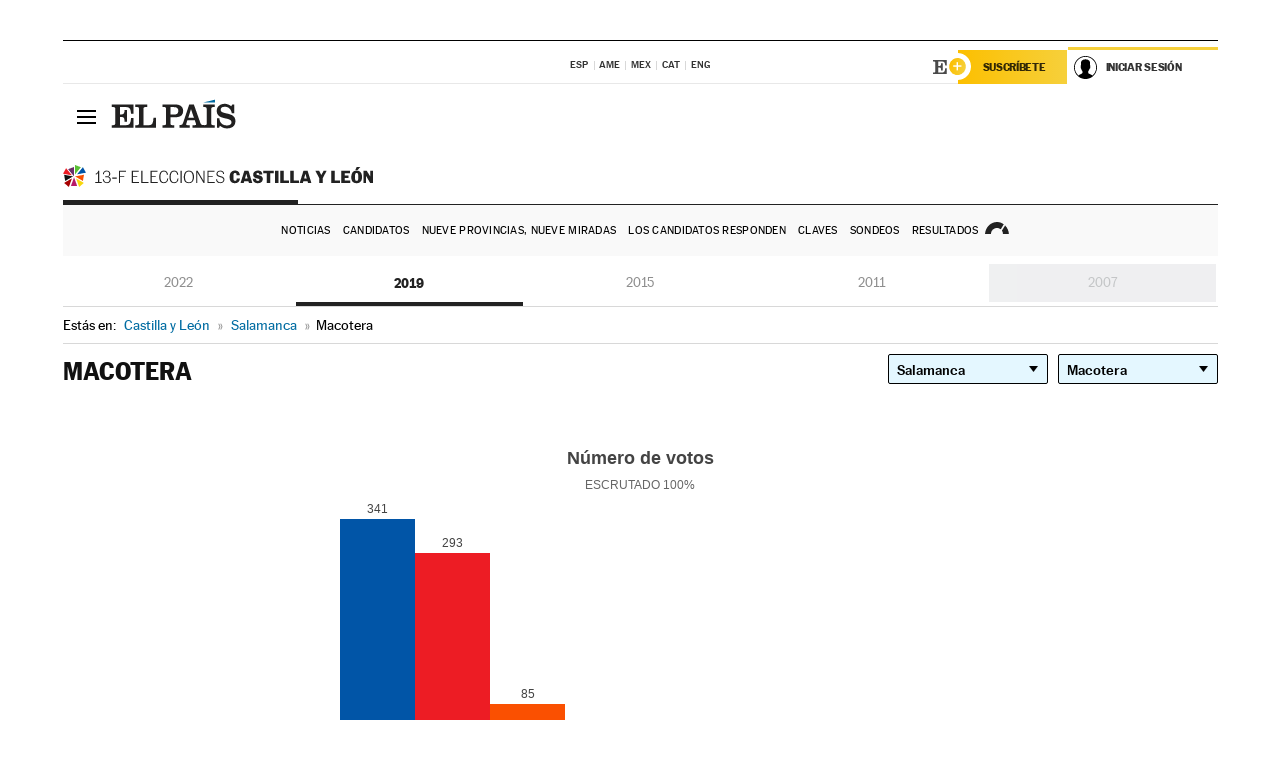

--- FILE ---
content_type: text/html; charset=UTF-8
request_url: https://resultados.elpais.com/elecciones/2019/autonomicas/08/37/174.html
body_size: 25532
content:
<!DOCTYPE html>
<html xmlns="http://www.w3.org/1999/xhtml" lang="es">
<head>
<title>Resultados Electorales en Macotera: Elecciones Comunidad de Castilla y León 2019 | EL PAÍS</title>
<meta name="description" content="Conoce los resultados de las elecciones en Macotera: número de votos y escaños por partidos en las Elecciones de la Comunidad de Castilla y León 2019 con EL PAÍS." />
<meta name="keywords" content="Elecciones Castilla y León 2019, Elecciones 13F, Elecciones Comunidad de Castilla y León, Elecciones Autonómicas, Gobierno Comunidad Castilla y León, resultados electorales, escaños, candidatos, políticos, cabezas de lista, Isabel Díaz Ayuso, PP Castilla y León, Ángel Gabilondo, PSOE-M, Edmundo Bal, Ciudadanos, Rocío Monasterio, Vox, Pablo Iglesias, Unidad Podemos, Mónica García, votos, votantes, sondeos, comicios, partidos políticos, coaliciones, grupos políticos, escrutinio, recuento, campaña, noticias" />
<meta property="og:title" content="Resultados Electorales en Macotera: Elecciones Comunidad de Castilla y León 2019" />
<meta property="og:description" content="Conoce los resultados de las elecciones en Macotera: número de votos y escaños por partidos en las Elecciones de la Comunidad de Castilla y León 2019 con EL PAÍS." />
<meta property="og:url" content="https://resultados.elpais.com/elecciones/2019/autonomicas/08/37/174.html"/>
<meta property="og:image" content="https://elpais.com/especiales/2022/elecciones-castilla-leon/img/promo-og-resultados.jpg"/>
<meta property="og:site_name" content="EL PAÍS" />
<meta property="fb:app_id" content="94039431626" />
<meta property="article:publisher" content="https://www.facebook.com/elpais" />
<meta property="og:type" content="article" />
<meta property="article:section" content="Política" />
<meta property="article:tag" content="Elecciones" />
<meta property="article:tag" content="Elecciones Castilla y León 13F" />
<meta property="article:tag" content="Elecciones Comunidad de Castilla y León" />
<meta property="article:tag" content="Resultados Elecciones Comunidad de Castilla y León" />
<meta property="article:tag" content="PP-M" />
<meta property="article:tag" content="PSOE-M" />
<meta property="article:tag" content="Ciudadanos" />
<meta property="article:tag" content="Unidas Podemos" />
<meta property="article:tag" content="Vox" />
<meta property="article:tag" content="Asamblea de Castilla y León" />
<meta property="article:tag" content="Comunidad de Castilla y León" />
<meta http-equiv="Content-Type" content="text/html; charset=utf-8" />
<meta name="viewport" content="width=device-width, initial-scale=1.0, maximum-scale=1.0" />
<meta name="lang" content="es" />
<meta name="author" content="Ediciones EL PAÍS" />
<meta name="publisher" content="Ediciones EL PAÍS" />
<link rel="icon" href="//rsl00.epimg.net/favicon.png" type="image/png" />
<link rel="shortcut icon" href="//rsl00.epimg.net/favicon.png" type="image/png" />
<meta property="twitter:site" content="@el_pais" />
<meta property="twitter:card" content="summary" />
<link rel="publisher" href="https://plus.google.com/+elpais/posts"/>
<link rel="canonical" href="https://resultados.elpais.com/elecciones/2019/autonomicas/08/37/174.html"/>
<link href="//rsl00.epimg.net/estilos/v2.x/v2.1/normalizado.css"  rel="stylesheet" />
<link href="//rsl00.epimg.net/estilos/v2.x/v2.2/comunes.css"  rel="stylesheet" />
<link href="//rsl00.epimg.net/estilos/v2.x/v2.1/cabecera.css"  rel="stylesheet" />
<link href="//rsl00.epimg.net/estilos/resultados/2022/elecciones/13f/estilos.css" rel="stylesheet" />
<link href="//rsl00.epimg.net/estilos/resultados/2022/elecciones/13f/graficos4.css" rel="stylesheet" />
<script type="text/javascript" src="//ep01.epimg.net/js/v4.x/v4.0/portada.min.js"></script>
<script src="//rsl00.epimg.net/js/elecciones/graficos/v4.x/v4.12/buscador_municipios.js" type="text/javascript"></script>
<!--[if lt IE 9]><script language="Javascript" type="text/javascript" src="//rsl00.epimg.net/js/elecciones/excanvas/v3.x/v3.0/excanvas.js"></script><![endif]-->
<script language="Javascript" type="text/javascript" src="//rsl00.epimg.net/js/elecciones/graficos/v4.x/v4.4/graficos_CL.js"></script>
<script language="Javascript" type="text/javascript" src="//rsl00.epimg.net/js/elecciones/2022/13f/funciones.js"></script>
<script type="application/ld+json">
[
{"@context":"http://schema.org/","@type":"BreadcrumbList","itemListElement":[
{"@type":"ListItem","item":{"@type":"CollectionPage","@id":"https://elpais.com","name":"EL PAÍS: el periódico global"},"position":1},
{"@type":"ListItem","item":{"@type":"CollectionPage","@id":"https://resultados.elpais.com/elecciones/castilla_leon.html","name":"Resultados Elecciones Castilla y León"},"position":2},
{"@type":"ListItem","item":{"@id":"https://resultados.elpais.com/elecciones/2019/autonomicas/08/37/174.html","name":"Macotera","@type":"CollectionPage"},"position":3}]},




{
  "@context": "https://schema.org/",
  "@type": "DataFeed",
  "name": "Número de votos en Macotera",
  "description": "Reparto de votos de los diferentes partidos políticos que concurren a las elecciones de Castilla y León.",
  "dateCreated": "2019-05-26T20:00+01:00",
  "dateModified": "2022-02-14T13:20:17+0100",
  "creator":
  {
   "@type": "Organization",
   "url": "https://elpais.com",
   "name": "Ediciones El País S.L.",
   "logo":
    {
      "@type": "ImageObject",
      "url": "https://elpais.com/pf/resources/images/logos/amp/default.png",
      "height": 60,
      "width": 262
    },
    "sameAs":
    [
      "https://es-es.facebook.com/elpais/",
      "https://twitter.com/el_pais",
      "https://www.instagram.com/el_pais/",
      "https://www.youtube.com/channel/UCnsvJeZO4RigQ898WdDNoBw"
    ]
  },
  "variableMeasured":
  [ {"@type": "PropertyValue","name": "PP","description": "Número de votos para PARTIDO POPULAR","value": "341 votos"},{"@type": "PropertyValue","name": "PSOE","description": "Número de votos para PARTIDO SOCIALISTA OBRERO ESPAÑOL","value": "293 votos"},{"@type": "PropertyValue","name": "Cs","description": "Número de votos para CIUDADANOS-PARTIDO DE LA CIUDADANIA","value": "85 votos"},{"@type": "PropertyValue","name": "VOX","description": "Número de votos para VOX","value": "37 votos"},{"@type": "PropertyValue","name": "PODEMOS-EQUO","description": "Número de votos para PODEMOS-EQUO","value": "8 votos"},{"@type": "PropertyValue","name": "IU - ANTICAPITALISTAS - PCAS/TC - ALTER","description": "Número de votos para IU - ANTICAPITALISTAS - PCAS/TC - ALTER","value": "4 votos"},{"@type": "PropertyValue","name": "CONTIGO","description": "Número de votos para CONTIGO","value": "2 votos"},{"@type": "PropertyValue","name": "PREPAL","description": "Número de votos para PREPAL","value": "1 votos"},{"@type": "PropertyValue","name": "UPL","description": "Número de votos para UPL","value": "1 votos"} ],
  "dataFeedElement":
  [
    {
      "@type": "DataFeedItem",
      "dateCreated": "2021-07-16T13:30+01:00",
      "item": {
        "@type": "Organization",
        "name": "PSOE",
        "url": "https://www.psoe.es/",
        "email": "infopsoe@psoe.es",
        "sameAs":
        [
          "http://www.facebook.com/psoe",
          "http://twitter.com/psoe",
          "https://instagram.com/psoe/",
          "https://www.youtube.com/user/psoe"
        ]
      }
    },
    {
      "@type": "DataFeedItem",
      "dateCreated": "2021-07-16T13:30+01:00",
      "item": {
        "@type": "Organization",
        "name": "PP",
        "url": "https://www.pp.es/",
        "email": "atencion2@pp.es",
        "sameAs":
        [
          "https://www.facebook.com/pp",
          "https://twitter.com/populares",
          "https://instagram.com/partidopopular/",
          "https://www.youtube.com/channel/UCPECDsPyGRW5b5E4ibCGhww"
        ]
      }
    },
    {
      "@type": "DataFeedItem",
      "dateCreated": "2019-05-19T13:30+01:00",
      "item": {
        "@type": "Organization",
        "name": "Cs",
        "url": "https://www.ciudadanos-cs.org/",
        "email": "dpo@ciudadanos-cs.org",
        "sameAs":
        [
          "https://www.facebook.com/Cs.Ciudadanos",
          "https://twitter.com/Ciudadanoscs",
          "http://instagram.com/ciudadanos",
          "http://www.youtube.com/ciudadanos"
        ]
      }
    },
    {
      "@type": "DataFeedItem",
      "dateCreated": "2019-05-19T13:30+01:00",
      "item": {
        "@type": "Organization",
        "name": "VOX",
        "url": "https://www.voxespana.es/",
        "email": "info@voxespana.es",
        "sameAs":
        [
          "https://www.facebook.com/vox.espana/",
          "https://twitter.com/vox_es",
          "https://www.instagram.com/vox_es/",
          "https://www.youtube.com/user/voxespana"
        ]
      }
    },
    {
      "@type": "DataFeedItem",
      "dateCreated": "2019-05-19T13:30+01:00",
      "item": {
        "@type": "Organization",
        "name": "Podemos-IU",
        "url": "https://podemos.info/",
        "email": "contacto@podemos.info",
        "sameAs":
        [
          "https://www.facebook.com/pages/Podemos/269212336568846",
          "https://twitter.com/podemos",
          "https://www.youtube.com/user/CirculosPodemos"
        ]
      }
    }
  ]
}
]

</script>
</head>
<body id="resultados" class="salida_carcasa elecc_castilla_leon"><div id="pxlhddncntrl" style="display:none"><script src="//ep00.epimg.net/js/prisa/user.min.js?i=1"></script><script src="//ep00.epimg.net/js/v4.x/v4.0/user.min.js?v=1"></script><script src="//ep00.epimg.net/js/comun/avisopcdidomi2.js"></script><script id="spcloader" src="https://sdk.privacy-center.org/loader.js" async></script><script src="//ep00.epimg.net/js/gdt/0681c221600c/a81a11db86dc/launch-f2b3c876fe9c.min.js"></script><script src="//ep00.epimg.net/js/comun/comun.min.js"></script><script src="https://arcsubscriptions.elpais.com/shareSession.js"></script></div>
<div id="contenedor" class="contenedor">
<main id="principal" class="principal" style="padding-top:0px">
<script type="text/javascript" src="//ak-ads-ns.prisasd.com/slot/elpais/slot.js"></script>
<div id="AdsCode" style="display:none">
<script type="text/javascript">
		var gtpdivid= 'elpais_gpt';
		var listadoKW = [];
		if (typeof(DFP_tags) != "undefined")
			listadoKW = DFP_tags;
		var address = document.location.href;
		var regExpTag = /elpais.com\/especiales\/(\d+)\/([^\/]*)\//i;
		var nombre_especial = "";

		var anio = "";
		var portal = "elpais";
		var result_re = regExpTag.exec(address);
		if (result_re )
		{
			anio = result_re[1];
			nombre_especial = "/" + result_re[2].replace(/-/g, "_");
			listadoKW.push(anio);
		}


		var ls_publi_tipo_acceso  	=  (dispositivoMovil && dispositivoMovil == true) ? 'mob' : 'web';
		var gtpadunit= 'elpais_'+ ls_publi_tipo_acceso + '/especiales' + nombre_especial;

		if (typeof(PBS) != "undefined")
		{

			var pbs_dimensiones = EPETBrowserDims();
			if (pbs_dimensiones.ancho >= 980){
				var huecosPBS = {
					"inter":false,
					"skin":false,
					"ldb1":[[728, 90],[980, 90]],
					"ldb3":[[728, 90],[980, 90]],
				};
			} else if (pbs_dimensiones.ancho >= 728){
				var huecosPBS = {
					"inter":false,
					"skin":false,
					"ldb1":[728, 90],
					"ldb3":[728, 90],
				};
			}else{
				var huecosPBS = {
					"skin":false,
					"skin":false,
					"mldb1":[[320, 50],[320, 100]],
					"mldb3":[320, 50],
				};
			}

			PBS.setAds({
				asy:false,
				adunit:gtpadunit,
				divid:gtpdivid,
				key:{ paiskey:listadoKW },
                rsp:'.principal',
				ads:huecosPBS
			});
		}
		else
			var PBS = {display:function(){}};
	</script>
</div>
<div class="envoltorio_publi estirar">
<div id='elpais_gpt-SKIN'>
<script type='text/javascript'>
			PBS.display('SKIN');
		</script>
</div>
</div>
<div class="envoltorio_publi estirar">
<div id='elpais_gpt-LDB1' class='publi_luto_vertical'>
<script type='text/javascript'>

			if ( pbs_dimensiones.ancho  >= 728)
				document.write("<div id='elpais_gpt-LDB1' class='publi_luto_vertical'><script type='text/javascript'>PBS.display('LDB1');<\/script></div>");
			else
				document.write("<div id='elpais_gpt-MLDB1' class='publi_luto_vertical'><script type='text/javascript'>PBS.display('MLDB1');<\/script></div>");
		</script>
</div>
</div>
<script type='text/javascript'>


</script>
<header class="cabecera" id="cabecera">
<div class="cabecera__interior" id="cabecera__interior">
<div class="cabecera-superior">
<div class="cabecera-superior__interior">
<div class="contenedor_centro">
<div class="ediciones">
<div class="ediciones__interior">
<span class="ediciones-titulo">Selecciona Edición</span>
<nav class="ediciones-navegacion">
<ul class="ediciones-navegacion-listado">
<li class=""><a href="/s/setEspana.html"><abbr title="Edición España">ESP</abbr></a></li>
<li class=""><a href="/s/setAmerica.html"><abbr title="Edición América">AME</abbr></a></li>
<li class=""><a href="/s/setMexico.html"><abbr title="Edición México">MEX</abbr></a></li>
<li class=""><a href="/s/setCat.html"><abbr title="Edición Cataluña">CAT</abbr></a></li>
<li class=""><a href="/s/setEnglish.html"><abbr title="Edición In English">ENG</abbr></a></li>
</ul>
</nav> 
</div> 
</div> 
</div> 
<div class="contenedor_derecha">
<div class="navegacion-sucripcion">
<ul itemtype="https://www.schema.org/SiteNavigationElement" itemscope="" class="sucripcion-listado">
<li class="newsletter" itemprop="name"><a href="https://usuarios.elpais.com/newsletters/?id_externo_promo=rpv_newsletters_bar_ep" itemprop="url">Newsletter</a></li>
<li class="suscribete" itemprop="name"><a href="//suscripciones.elpais.com?id_externo_promo=suscrip_cabecera_ep.com" itemprop="url">Suscríbete</a></li>
</ul>
</div>
<div class="usuario" id="usuario">
<style>
.principal--fijo .cabecera {
background-color: white !important;
}
.contenedor_derecha .cadena-ser,
.contenedor_derecha .buscador,
.contenedor_derecha .navegacion-sucripcion {
display: none !important;
}
.principal--fijo .elpais-logo a span {
background: url(https://ep01.epimg.net/iconos/v1.x/v1.4/logos/cabecera_interior.svg) no-repeat 0 0.438rem;
background-size: auto 1.875rem;
}
.principal--fijo .boton_elpais-menu span {
background: black;
}
.principal--fijo .contenedor_derecha {
width: auto;
padding-right: 10px;
}
.eppheader {
font-family: 'MarcinAntB', sans-serif;
font-weight: 100;
background-color: #f5d03a;
position: relative;
}
.eppheader:before {
content: '';
display: block;
width: 100%;
height: 40px;
transform: skew(0, -0.3deg);
top: 70%;
position: absolute;
background: #f5d03a;
z-index: -99;
}
.eppheader-primary {
position: relative;
background-color: #fff;
max-width: 1200px;
margin: 0 auto;
display: flex;
justify-content: space-between;
align-items: center;
box-sizing: border-box;
}
.eppheader-logo {
background: url("https://ep01.epimg.net/iconos/v2.x/v2.1/suscripcion/elpais+.svg") no-repeat center center;
background-size: 100%;
width: 178px;
height: 41px;
}
.eppheader-logo a {
width: 100%;
height: 100%;
}
.eppheader-login-content {
width: 253px;
height: 37px;
z-index: 12;
display: flex;
position: relative;
}
.eppheader-login-content:before {
content: '';
width: 38px;
height: 27px;
display: inline;
position: absolute;
top: 6px;
left: -25px;
background: url("https://ep01.epimg.net/iconos/v2.x/v2.1/suscripcion/logoE+.svg") no-repeat center center;
z-index: 11;
}
.eppheader-login-content.open {
background: #fff;
}
.eppheader-login-content.open .arrow {
transform: rotate(180deg);
}
.eppheader-login-content.open + .eppheader-menu-open {
display: block;
}
.eppheader-login-content.logged .eppheader-user {
background-image: none;
padding-left: 10px;
white-space: nowrap;
overflow: hidden;
text-overflow: ellipsis;
width: 90%;
}
.eppheader-login-content.logged .arrow {
display: block;
}
.eppheader-login-content.logged.subscribed {
background: linear-gradient(270deg, #f6d03b 0%, #fcbf00 100%);
}
.eppheader-login-content.subscribed .eppheader-subscription {
display: none;
}
.eppheader-login-content.subscribed .eppheader-user {
background: linear-gradient(270deg, #f6d03b 0%, #fcbf00 100%);
padding-left: 20px;
border-top: 0;
width: 150px;
}
.eppheader-subscription {
color: rgba(0,0,0,0.8);
font-family: 'MarcinAntB', sans-serif;
font-weight: 500;
font-size: 11px;
letter-spacing: -.29px;
line-height: 14px;
text-transform: uppercase;
position: relative;
padding: 0 15px 0 25px;
width: 109px;
height: 37px;
box-sizing: border-box;
background: linear-gradient(270deg, #f6d03b 0%, #fcbf00 100%);
display: flex;
align-items: center;
margin-right: 1px;
}
.eppheader-user {
width: 150px;
box-sizing: border-box;
font-family: 'MarcinAntB', sans-serif;
font-weight: 400;
font-size: 10px;
color: rgba(0,0,0,0.8);
letter-spacing: -.29px;
border-top: 3px solid #f6d03b;
padding-right: 10px;
white-space: nowrap;
cursor: pointer;
z-index: 10;
display: flex;
justify-content: space-between;
align-items: center;
background: url("https://ep01.epimg.net/iconos/v2.x/v2.1/suscripcion/user.svg") no-repeat 10px center #F8F8F8;
text-transform: uppercase;
padding-left: 43px;
}
.eppheader-user-name--mobile {
font-size: 11px;
font-weight: 500;
}
.subscribed .eppheader-user-name--mobile {
font-size: 13px;
}
.eppheader-user .arrow {
display: none;
width: 11px;
height: 11px;
background: url('https://ep01.epimg.net/iconos/v2.x/v2.1/suscripcion/arrow-login.svg') transparent no-repeat center / 98%;
transition: transform .6s;
}
.eppheader-user-name {
overflow: hidden;
text-overflow: ellipsis;
white-space: nowrap;
width: 140px;
}
.eppheader-user-name--mobile {
display: none;
}
.eppheader-menu-open {
display: none;
position: absolute;
right: 0;
top: 100%;
background: #fff;
width: 330px;
box-shadow: 0 0 14px 0 rgba(0, 0, 0, 0.09);
z-index: 11;
}
.eppheader-menu-open-header {
text-align: center;
padding: 5px 20px 20px;
border-bottom: 2px solid #f8f8f8;
margin: 20px 0 16px;
}
.eppheader-menu-open-header h3 {
font-family: 'MarcinAntB', sans-serif;
font-weight: 500;
font-size: 15px;
text-transform: none;
}
.eppheader-menu-open-nav {
padding: 0 16px;
}
.eppheader-menu-open-nav a:hover {
text-decoration: underline;
}
.eppheader-menu-open ul {
background: #f8f8f8;
border-radius: 4px;
overflow: hidden;
padding: 24px 16px 16px;
}
.eppheader-menu-open li {
padding-bottom: 16px;
font-size: 16px;
line-height: 100%;
font-weight: 100;
text-transform: none;
text-align: left;
}
.eppheader-menu-open li a {
color: rgba(0, 0, 0, 0.8);
}
.eppheader-menu-open .disconnect {
display: block;
color: #EFB500;
font-family: 'MarcinAntB', sans-serif;
font-weight: 500;
font-size: 14px;
line-height: 14px;
text-align: center;
text-transform: none;
margin: 17px auto 18px;
text-decoration: underline;
}
.eppheader-menu-open .disconnect:hover {
text-decoration: underline;
}
.eppheader-btn-subscription {
display: inline-block;
background: #FCBF00;
border-radius: 40px;
padding: 16px 26px;
margin: 7px 10px 12px;
color: #fff;
font-family: 'MarcinAntB', sans-serif;
font-weight: 900;
font-size: 14px;
letter-spacing: .05px;
line-height: 17px;
text-align: center;
text-transform: uppercase;
}
.eppheader-nav {
max-width: 1200px;
margin: 0 auto;
display: flex;
justify-content: center;
align-items: center;
}
.eppheader-nav ul {
display: flex;
}
.eppheader-nav li {
color: #000;
font-family: 'MarcinAntB', sans-serif;
font-weight: 300;
font-size: 12px;
letter-spacing: .42px;
line-height: 15px;
text-align: center;
text-transform: uppercase;
display: inline-flex;
align-items: center;
}
.eppheader-nav li:before {
content: '·';
margin: 0 20px;
}
.eppheader-nav li:first-child:before {
content: none;
}
.eppheader-nav a {
box-sizing: border-box;
padding: 20px 0;
border-bottom: 5px solid transparent;
letter-spacing: .6px;
min-width: 100px;
}
.eppheader-nav a.active, .eppheader-nav a:hover {
font-weight: 700;
border-bottom: 5px solid #fff;
letter-spacing: 0;
}
.boton_suscribete-movil {
display: none;
}
@media only screen and (max-width: 767px) {
#salida_portadilla #cabecera .contenedor_derecha {
padding-right: 5px;
}
.eppheader {
margin-bottom: 30px;
}
.eppheader:before {
transform: skew(0, -1.5deg);
top: 63%;
}
.eppheader-logo {
width: 125px;
}
.eppheader-primary {
margin: 0;
padding: 0 0 0 10px;
height: 47px;
}
.eppheader-login-content {
display: block;
width: 54px;
height: auto;
padding: 3px 10px 5px;
border-top: 2px solid transparent;
padding-right: 5px;
width: 49px;
}
.eppheader-login-content:before {
content: none;
}
.eppheader-subscription, .eppheader-user-name {
display: none;
}
.eppheader-user-name--mobile {
display: block;
}
.eppheader-login-content.logged .eppheader-user, .eppheader-user {
width: 33px;
height: 33px;
padding: 0;
background: url("https://ep01.epimg.net/iconos/v2.x/v2.1/suscripcion/user-2.svg") transparent no-repeat center center;
background-position: center top;
background-size: 100%;
box-shadow: inset 0 0 0 1.5px white;
border: 1px solid #f5d03a;
border-radius: 50%;
}
.eppheader-login-content.logged .eppheader-user {
background: #E8E8E8;
/*box-shadow: -1px -1px 6px 0 rgba(0, 0, 0, 0.09);*/
}
.eppheader-login-content.logged .eppheader-user-name {
text-align: center;
}
.eppheader-login-content.logged .arrow {
display: block;
position: absolute;
left: -3px;
opacity: .6;
width: 9px;
height: 6px;
background-size: 100%;
}
.eppheader-login-content.logged.subscribed {
background: #fff;
}
.eppheader-login-content.logged.subscribed .eppheader-user {
background: linear-gradient(270deg, #f6d03b 0%, #fcbf00 100%);
border: 0;
box-shadow: none;
}
.eppheader-login-content.open {
z-index: 12;
box-shadow: 0 -7px 7px 0 rgba(0, 0, 0, 0.09);
border-top: 2px solid #f5d03a;
width: 62px;
padding-left: 23px;
}
.eppheader-login-content.open .eppheader-user .arrow {
/*display: none;*/
transform: rotate(180deg);
left: 10px;
}
.eppheader-menu-open {
right: 20px;
top: calc(100% - 20px);
}
.eppheader-login-content.open + .eppheader-menu-open {
box-shadow: -1px -1px 6px 0 rgba(0, 0, 0, 0.09);
width: calc(100vw - 1.875rem);
right: 0;
top: 94%;
top: 45px;
width: calc(100vw - 10px);
max-width: 330px;
}
.eppheader-nav ul {
width: 100vw;
overflow-x: scroll;
height: 45px;
}
.eppheader-nav li {
height: 50px;
}
.eppheader-nav li:before {
margin: 0 5px;
}
.eppheader-nav li:last-child {
padding-right: 15px;
}
.eppheader-nav a {
font-size: 12px;
padding: 10px 0;
white-space: nowrap;
border: 0;
}
.boton_suscribete-movil {
display: block;
border-top: 2px solid #E2BE35;
background: #f6d03b;
background: -moz-linear-gradient(left,  #f6d03b 0%, #f6d03b 100%);
background: -webkit-linear-gradient(left,  #f6d03b 0%,#f6d03b 100%);
background: linear-gradient(to right,  #f6d03b 0%,#f6d03b 100%);
filter: progid:DXImageTransform.Microsoft.gradient( startColorstr='#f6d03b', endColorstr='#f6d03b',GradientType=1 );
font-family: 'MarcinAntB', sans-serif;
font-weight: 500;
color: #312806;
font-size: 11px;
line-height: 14px;
padding: 8px 10px;
text-align: center;
width: 100%;
text-indent: 0;
text-transform: uppercase;
height: auto;
margin-bottom: 5px;
}
}
@media (max-width: 37.438em){
body.salida_articulo .boton_suscribete-movil {
width: auto;
margin: 0 -0.625rem;
}
}
@media (max-width: 47.938em){
.eppheader-login-content.open + .eppheader-menu-open {
width: calc(100vw - 10px);
}
}
@media (max-width: 47.938em){ /* 767PX */
.visible .elpais-menu__interior {
width: 90%;
}
.elpais .ediciones {
padding: 3.788rem 2% 1rem;
}
.altocontraste {
right: auto;
left: 0.125rem;
top: 58px;
}
.tamanoletra {
top: 58px;
}
}
/* cabecera fija  */
.principal--fijo .cabecera {
box-shadow: rgba(0, 0, 0, 0.1) 0 2px 4px;
}
@media (min-width: 48em){
.principal--fijo .cabecera-seccion {
background: white;
}
.principal--fijo .cabecera .eppheader-btn {
margin-top: 6px;
}
}
@media (min-width: 62.5em){
.principal--fijo .elpais-menu__interior {
max-width: 62.5rem;
width: 100vw;
}
body.salida_articulo_especial .principal--fijo .cabecera {
background-color: white;
}
}
/* EPMAS */
.the-header {
text-align: right;
}
.the-header .eppheader-btn {
display: inline-block;
text-align: left;
margin-right: 10px;
}
a.eppheader-btn-subscription:hover {
color: white;
opacity: 0.8;
}
@media (min-width: 768px) and (max-width: 1000px){
.eppheader-login-content:not(.subscribed):before {
content: none;
display: none;
}
.eppheader-subscription {
border-top: 3px solid white;
width: 83px;
padding-left: 8px;
padding-right: 8px;
}
.eppheader-login-content .eppheader-user {
text-align: left;
}
.eppheader-login-content:not(.logged) .eppheader-user {
width: 123px;
padding-left: 40px;
padding-right: 0;
}
.eppheader-login-content.logged .eppheader-user {
width: 109px;
padding-left: 10px;
}
.eppheader-login-content {
width: 207px;
}
.eppheader-login-content.logged {
width: 193px;
}
.eppheader-user {
letter-spacing: normal;
}
.eppheader-user .arrow {
width: 16px;
}
.open .eppheader-user {
background-color: white;
}
.eppheader-login-content.subscribed {
width: 125px;
}
.eppheader-login-content.subscribed .eppheader-user {
width: 125px;
padding-left: 20px;
font-weight: 700;
}
}
@media (min-width: 1001px){
.eppheader-subscription {
border-top: 3px solid white;
}
.eppheader-login-content .eppheader-user {
text-align: left;
}
.eppheader-login-content:not(.logged) .eppheader-user .eppheader-user-name {
font-size: 11px;
}
.principal--fijo .eppheader-login-content:not(.logged) .eppheader-user .eppheader-user-name {
text-transform: uppercase;
}
.eppheader-login-content:not(.logged) .eppheader-user {
width: 150px;
}
.eppheader-login-content.logged .eppheader-user {
width: 150px;
padding-left: 22px;
}
.open .eppheader-user {
background-color: white;
}
.principal--fijo .eppheader-user {
background-color: white;
text-transform: none;
font-size: 11px;
font-weight: 700;
}
.eppheader-login-content.logged.subscribed {
width: 150px;
}
.eppheader-login-content.logged.subscribed .eppheader-user {
font-weight: 700;
}
}
#elpais .navegacion-sucripcion ul .suscribete a {
background: -webkit-gradient(linear,right top,left top,from(#f6d03b),to(#fcbf00));
background: linear-gradient(270deg,#f6d03b,#fcbf00);
color: rgba(0,0,0,.8);
}
@media (max-width: 47.938em) {
.elpais-logo,
.principal--fijo .elpais-logo {
text-align: left;
margin-left: 48px;
}
}
@media (max-width: 767px){
#cabecera .elpais-logo a span {
background-size: auto 30px;
background-position: center left;
}
#usuario .eppheader-primary {
background: transparent;
padding: 7px 6px 9px 0;
display: block;
}
#usuario .eppheader-login-content {
width: 134px;
padding: 0;
}
#usuario .eppheader-subscription {
display: inline-block;
vertical-align: middle;
width: 86px;
padding: 0;
background: transparent;
border-right: 1px solid #E2E2E2;
height: 33px;
line-height: 32px;
color: #FDC002;
margin-right: 0;
}
#usuario .eppheader-user {
float: right;
}
#usuario .eppheader-login-content.logged {
width: 142px;
}
#usuario .eppheader-login-content.logged .eppheader-subscription {
margin-right: 23px;
}
#usuario .eppheader-login-content.logged .eppheader-user {
position: relative;
overflow: visible;
}
#usuario .eppheader-login-content.logged .eppheader-user-name {
font-weight: 700;
}
#usuario .eppheader-login-content.logged .arrow {
left: -14px;
top: 12px;
}
#usuario .eppheader-login-content.logged.open {
box-shadow: none;
background: transparent;
border-top-color: transparent;
}
#usuario .eppheader-login-content.open + .eppheader-menu-open {
top: 48px;
-webkit-box-shadow: 0 0 14px 0 rgba(0,0,0,.09);
box-shadow: 0 0 14px 0 rgba(0,0,0,.09);
}
#usuario .eppheader-login-content.open + .eppheader-menu-open:before {
content: '';
display: block;
position: absolute;
right: 0;
top: -47px;
width: 62px;
height: 47px;
border-top: 3px solid #F5D03A;
background: white;
z-index: 12;
}
#usuario .eppheader-login-content.logged.subscribed {
background: transparent;
}
#usuario .eppheader-login-content.logged.subscribed .arrow {
left: -13px;
top: 13px;
}
}
@media (min-width: 768px){
#cabecera__interior {
border-top: 1px solid black;
}
.principal--fijo #cabecera {
border-top: 1px solid black;
}
.principal--fijo #cabecera__interior {
border-top: none;
min-height: 49px;
}
.principal--fijo #cabecera .contenedor_derecha {
padding-right: 15px;
}
body.salida_articulo .principal--fijo #cabecera .contenedor_derecha {
padding-right: 10px;
}
.principal:not(.principal--fijo) #cabecera__interior {
padding-top: 6px;
}
#usuario .eppheader-login-content.logged .eppheader-user {
text-transform: uppercase;
}
}
@media (max-width: 1000px) and (min-width: 768px){
.principal--fijo .elpais-logo {
float: left;
margin-left: 3rem;
}
#usuario .eppheader-login-content {
width: 213px;
}
#usuario .eppheader-login-content:not(.logged) .eppheader-user {
font-size: 11px;
font-weight: 700;
letter-spacing: -0.29px;
width: 129px;
background-color: white;
padding-left: 38px;
background-position: 6px center;
}
#usuario .eppheader-login-content.logged {
max-width: 236px;
width: auto;
justify-content: flex-end;
}
#usuario .eppheader-login-content.logged .eppheader-user {
font-size: 11px;
font-weight: 700;
letter-spacing: -0.29px;
background-color: white;
padding-left: 10px;
padding-right: 30px;
width: auto;
display: inline-block;
line-height: 35px;
}
#usuario .eppheader-login-content.logged .eppheader-user .arrow {
width: 10px;
position: absolute;
right: 11px;
top: 16px;
}
#usuario .eppheader-login-content.logged .eppheader-subscription {
font-weight: 700;
}
#usuario .eppheader-login-content.logged.subscribed .eppheader-user {
padding-left: 22px;
line-height: 37px;
}
#usuario .eppheader-login-content.logged.subscribed .eppheader-user .arrow {
top: 14px;
}
}
@media (min-width: 1001px) {
#usuario .eppheader-subscription {
font-weight: 700;
}
#usuario .eppheader-login-content {
width: 260px;
}
#usuario .eppheader-login-content:not(.logged) .eppheader-user {
font-size: 11px;
font-weight: 700;
letter-spacing: -0.29px;
width: 150px;
background-color: white;
padding-left: 38px;
background-position: 6px center;
}
#usuario .eppheader-login-content.logged .eppheader-user {
font-size: 11px;
font-weight: 700;
letter-spacing: -0.29px;
background-color: white;
padding-left: 22px;
padding-right: 30px;
width: 150px;
display: inline-block;
line-height: 35px;
}
#usuario .eppheader-login-content.logged .eppheader-user .arrow {
width: 10px;
position: absolute;
right: 11px;
top: 16px;
}
#usuario .eppheader-login-content.logged.subscribed {
width: 150px;
}
#usuario .eppheader-login-content.logged.subscribed .eppheader-user {
line-height: 37px;
padding-left: 24px;
}
#usuario .eppheader-login-content.logged.subscribed .eppheader-user .arrow {
top: 14px;
}
}
#usuario .eppheader-menu-open-header:empty {
display: none;
}
#usuario .eppheader-menu-open-nav:nth-child(1) {
padding-top: 16px;
}
</style>
<script>  var newHeader = true; </script>
<div id="capausuario" class="eppheader-btn">
<div id="loginContent" class="eppheader-primary">
<div id="loginContentHeader" class="eppheader-login-content">
<a href="https://suscripciones.elpais.com" class="eppheader-subscription">Suscríbete</a>
<a id="userName" href="https://elpais.com/subscriptions/#/sign-in?prod=REG&o=CABEP&backURL=https%3A%2F%2Fresultados.elpais.com%2Felecciones%2F2019%2Fautonomicas%2F08%2F37%2F174.html" class="eppheader-user">
<span id="nombreUsuario" class="eppheader-user-name">Iniciar Sesión</span>
<span class="arrow"></span>
</a>
</div>
</div>
</div>
</div> 
<div class="buscador" id="buscador">
<button class="boton_buscador" id="boton_buscador">Buscador</button>
<div class="buscador__interior">
<button class="boton_cerrar" id="cerrar_buscador">Cerrar</button>
<div class="buscador-formulario">
<form name="formulario_busquedas" action="/buscador/" method="POST">
<input type="search" name="qt" placeholder="" value="" autocomplete="off">
<button class="boton_buscar" id="boton_buscar">Buscar</button>
</form>
</div> 
</div> 
</div> 
</div> 
</div> 
</div> 
<div class="elpais elpais_40a" id="elpais">
<div class="elpais-menu" id="elpais-menu">
<button id="boton_elpais-menu" class="boton boton_elpais-menu"><span>Secciones</span> <span></span> <span></span> <span></span></button>
<div class="elpais-menu__interior">
<button id="cerrar_elpais-menu" class="boton_cerrar"><span>Cerrar</span> <span></span> <span></span> <span></span></button>
<div class="ediciones">
<div class="ediciones__interior">
<span class="ediciones-titulo">Selecciona Edición</span>
<nav class="ediciones-navegacion">
<ul class="ediciones-navegacion-listado">
<li class=""><a href="/s/setEspana.html"><abbr title="Edición España">ESP</abbr></a></li>
<li class=""><a href="/s/setAmerica.html"><abbr title="Edición América">AME</abbr></a></li>
<li class=""><a href="/s/setMexico.html"><abbr title="Edición México">MEX</abbr></a></li>
<li class=""><a href="/s/setCat.html"><abbr title="Edición Cataluña">CAT</abbr></a></li>
<li class=""><a href="/s/setEnglish.html"><abbr title="Edición In English">ENG</abbr></a></li>
</ul>
</nav> 
</div> 
</div> 
<div id="tamanoletra" class="tamanoletra"> <span class="tamanoletra-nombre">Tamaño letra</span>
<button id="tamanoletra--disminuir" title="Disminuir tamaño de letra">a<sup>-</sup></button>
<button id="tamanoletra--aumentar"  title="Aumentar tamaño de letra">A<sup>+</sup></button>
</div>
<div class="altocontraste" id="altocontraste">
<button id="boton_altocontraste" class="boton_altocontraste"><span class="boton-nombre">Alto contraste</span> <span class="control"><span class="control-punto"></span></span> </button>
</div>
<nav class="elpais-navegacion">
<div class="navegacion navegacion_secciones"> 
<ul itemscope="" itemtype="https://schema.org/SiteNavigationElement" class="navegacion-listado" id="navegacion-listado">
<li id="subnavegacion_internacional" itemprop="name" class="internacional navegacion_secciones--submenu">
<a itemprop="url" href="//elpais.com/internacional/">Internacional</a>
<button id="boton_subnavegacion_internacional">mostrar/ocultar menú Internacional</button>
<div class="subnavegacion">
<ul class="navegacion-listado">
<li itemprop="name"><a itemprop="url" href="//elpais.com/tag/europa/a/">Europa</a></li>
<li itemprop="name"><a itemprop="url" href="//elpais.com/internacional/estados_unidos.html">Estados Unidos</a></li>
<li itemprop="name"><a itemprop="url" href="//elpais.com/internacional/mexico.html">México</a></li>
<li itemprop="name"><a itemprop="url" href="//elpais.com/tag/latinoamerica/a/">América Latina</a></li>
<li itemprop="name"><a itemprop="url" href="//elpais.com/tag/oriente_proximo/a/">Oriente Próximo</a></li>
<li itemprop="name"><a itemprop="url" href="//elpais.com/tag/c/fc0affdd9ca95b29da5e148791d8b5d0">Asia</a></li>
<li itemprop="name"><a itemprop="url" href="//elpais.com/tag/africa/a/">África</a></li>
</ul>
</div>
</li>
<li id="subnavegacion_opinion" itemprop="name" class="opinion navegacion_secciones--submenu">
<a itemprop="url" href="//elpais.com/opinion/">Opinión</a>
<button id="boton_subnavegacion_opinion">mostrar/ocultar menú Opinión</button>
<div class="subnavegacion">
<ul class="navegacion-listado">
<li itemprop="name"><a itemprop="url" href="//elpais.com/opinion/editoriales/">Editoriales </a></li>
<li itemprop="name"><a itemprop="url" href="https://elpais.com/autor/cartas-director/">Cartas al director </a></li>
<li itemprop="name"><a itemprop="url" href="https://elpais.com/noticias/vinetas/">Viñetas </a></li>
</ul>
</div>
</li>
<li id="subnavegacion_politica" itemprop="name" class="politica navegacion_secciones--submenu">
<a itemprop="url" href="//elpais.com/politica">España</a>
<button id="boton_subnavegacion_politica">mostrar/ocultar menú España</button>
<div class="subnavegacion">
<ul class="navegacion-listado">
<li itemprop="name"><a itemprop="url" href="//elpais.com/noticias/andalucia/">Andalucía </a></li>
<li itemprop="name"><a itemprop="url" href="//elpais.com/espana/catalunya/">Cataluña </a></li>
<li itemprop="name"><a itemprop="url" href="//elpais.com/espana/comunidad-valenciana/">C. Valenciana </a></li>
<li itemprop="name"><a itemprop="url" href="//elpais.com/noticias/galicia/">Galicia </a></li>
<li itemprop="name"><a itemprop="url" href="//elpais.com/espana/madrid/">Madrid </a></li>
<li itemprop="name"><a itemprop="url" href="//elpais.com/noticias/pais-vasco/">País Vasco </a></li>
<li itemprop="name"><a itemprop="url" href="//elpais.com/ccaa/">Más comunidades </a></li>
</ul>
</div>
</li>
<li id="subnavegacion_economia" itemprop="name" class="economia navegacion_secciones--submenu">
<a itemprop="url" href="//elpais.com/economia">Economía </a>
<button id="boton_subnavegacion_economia">mostrar/ocultar menú Economía</button>
<div class="subnavegacion">
<ul class="navegacion-listado">
<li itemprop="name"><a itemprop="url" href="//elpais.com/tag/mercados_financieros/a/">Mercados </a></li>
<li itemprop="name"><a itemprop="url" href="//elpais.com/agr/mis_finanzas/a/">Mis finanzas</a></li>
<li itemprop="name"><a itemprop="url" href="//elpais.com/economia/vivienda.html">Vivienda </a></li>
<li itemprop="name"><a itemprop="url" href="//elpais.com/agr/mis_derechos/a/">Mis Derechos </a></li>
<li itemprop="name"><a itemprop="url" href="//elpais.com/agr/formacion/a/">Formación</a></li>
<li itemprop="name"><a itemprop="url" href="//elpais.com/agr/negocios/a/"><strong>Negocios </strong></a></li>
<li itemprop="name"><a itemprop="url" href="//cincodias.elpais.com/"><strong>Cincodías </strong></a></li>
</ul>
</div>
</li>
<li id="subnavegacion_sociedad" itemprop="name" class="sociedad navegacion_secciones--submenu">
<a itemprop="url" href="//elpais.com/sociedad/">Sociedad</a>
<button id="boton_subnavegacion_sociedad">mostrar/ocultar menú Sociedad</button>
<div class="subnavegacion">
<ul class="navegacion-listado">
<li itemprop="name"><a itemprop="url" href="/tag/medio_ambiente/a/">Medio Ambiente </a></li>
<li itemprop="name"><a itemprop="url" href="/tag/igualdad_oportunidades/a/">Igualdad </a></li>
<li itemprop="name"><a itemprop="url" href="/tag/sanidad/a/">Sanidad </a></li>
<li itemprop="name"><a itemprop="url" href="/tag/consumo/a/">Consumo </a></li>
<li itemprop="name"><a itemprop="url" href="/tag/asuntos_sociales/a/">Asuntos sociales </a></li>
<li itemprop="name"><a itemprop="url" href="/tag/laicismo/a/">Laicismo </a></li>
<li itemprop="name"><a itemprop="url" href="/tag/comunicacion/a/">Comunicaci&oacute;n </a></li>
</ul>
</div>
</li>
<li id="subnavegacion_educacion" itemprop="name" class="educacion"> <a itemprop="url" href="//elpais.com/educacion">Educación</a> </li>
<li id="subnavegacion_educacion" itemprop="name" class="educacion"> <a itemprop="url" href="//elpais.com/clima-y-medio-ambiente">Medio ambiente</a> </li>
<li id="subnavegacion_ciencia" itemprop="name" class="ciencia"> <a itemprop="url" href="//elpais.com/ciencia">Ciencia</a> </li>
<li id="subnavegacion_tecnologia" itemprop="name" class="tecnologia navegacion_secciones--submenu">
<a itemprop="url" href="//elpais.com/tecnologia/">Tecnología</a>
<button id="boton_subnavegacion_tecnologia">mostrar/ocultar menú Tecnología</button>
<div class="subnavegacion">
<ul class="navegacion-listado">
<li itemprop="name"><a itemprop="url" href="//elpais.com/tag/tecnologias_movilidad/a/">Móviles</a></li>
<li itemprop="name"><a itemprop="url" href="//elpais.com/tag/redes_sociales/a/">Redes sociales</a></li>
<li itemprop="name"><a itemprop="url" href="//elpais.com/agr/banco_de_pruebas_gadgets/a">Banco de pruebas</a></li>
<li itemprop="name"><a itemprop="url" href="http://www.meristation.com/">Meristation</a></li>
</ul>
</div>
</li>
<li id="subnavegacion_cultura" itemprop="name" class="cultura navegacion_secciones--submenu">
<a itemprop="url" href="//elpais.com/cultura/">Cultura</a>
<button id="boton_subnavegacion_cultura">mostrar/ocultar menú Cultura</button>
<div class="subnavegacion">
<ul class="navegacion-listado">
<li itemprop="name"><a itemprop="url" href="//elpais.com/tag/libros/a/">Literatura </a></li>
<li itemprop="name"><a itemprop="url" href="//elpais.com/tag/cine/a/">Cine </a></li>
<li itemprop="name"><a itemprop="url" href="//elpais.com/tag/musica/a/">Música </a></li>
<li itemprop="name"><a itemprop="url" href="//elpais.com/tag/teatro/a/">Teatro </a></li>
<li itemprop="name"><a itemprop="url" href="//elpais.com/tag/danza/a/">Danza </a></li>
<li itemprop="name"><a itemprop="url" href="//elpais.com/tag/arte/a/">Arte </a></li>
<li itemprop="name"><a itemprop="url" href="//elpais.com/tag/arquitectura/a/">Arquitectura </a></li>
<li itemprop="name"><a itemprop="url" href="//elpais.com/tag/toros/a/">Toros </a></li>
</ul>
</div>
</li>
<li id="subnavegacion_gente" itemprop="name" class="gente "><a itemprop="url" href="//elpais.com/gente/">Gente</a></li>
<li id="subnavegacion_estilo" itemprop="name" class="estilo navegacion_secciones--submenu">
<a itemprop="url" href="//elpais.com/elpais/estilo.html">Estilo</a>
<button id="boton_subnavegacion_estilo">mostrar/ocultar menú Estilo</button>
<div class="subnavegacion">
<ul class="navegacion-listado">
<li itemprop="name"><a itemprop="url" href="//elpais.com/tag/moda/a/">Moda </a></li>
<li itemprop="name"><a itemprop="url" href="//elpais.com/tag/gastronomia/a/">Gastronomía </a></li>
<li itemprop="name"><a itemprop="url" href="//elpais.com/gente/">Gente </a></li>
</ul>
</div>
</li>
<li id="subnavegacion_deportes" itemprop="name" class="activo navegacion_secciones--submenu">
<a itemprop="url" class="deportes" href="//elpais.com/deportes/">Deportes</a>
<button id="boton_subnavegacion_deportes">mostrar/ocultar menú Deportes</button>
<div class="subnavegacion">
<ul class="navegacion-listado">
<li itemprop="name"><a itemprop="url" href="//elpais.com/tag/futbol/a/">Fútbol </a></li>
<li itemprop="name"><a itemprop="url" href="//elpais.com/tag/baloncesto/a/">Baloncesto </a></li>
<li itemprop="name"><a itemprop="url" href="//elpais.com/tag/tenis/a/">Tenis </a></li>
<li itemprop="name"><a itemprop="url" href="//elpais.com/tag/ciclismo/a/">Ciclismo </a></li>
<li itemprop="name"><a itemprop="url" href="//elpais.com/tag/formula_1/a/">Fórmula 1 </a></li>
<li itemprop="name"><a itemprop="url" href="//elpais.com/tag/motociclismo/a/">Motociclismo </a></li>
<li itemprop="name"><a itemprop="url" href="//elpais.com/tag/golf/a/">Golf </a></li>
<li itemprop="name"><a itemprop="url" href="//elpais.com/tag/c/71ddc71077b77126d68866b37ca75576">Otros deportes </a></li>
</ul>
</div>
</li>
<li id="subnavegacion_television" itemprop="name" class="television navegacion_secciones--submenu">
<a itemprop="url" href="//elpais.com/television">Televisión</a>
<button id="boton_subnavegacion_television">mostrar/ocultar menú Televisión</button>
<div class="subnavegacion">
<ul class="navegacion-listado">
<li itemprop="name"><a itemprop="url" href="//elpais.com/tag/series_tv/a">Series</a></li>
<li itemprop="name"><a itemprop="url" href="//elpais.com/agr/quinta_temporada/a">Quinta Temporada</a></li>
<li itemprop="name"><a itemprop="url" href="//elpais.com/tag/c/7d625399e46888dd89ed95dffc053da9">Programas</a></li>
<li itemprop="name"><a itemprop="url" href="//elpais.com/tag/c/9ad0cb2811e406a7c7b0a939844d33e2">Comunicación</a></li>
<li itemprop="name"><a itemprop="url" href="//elpais.com/tag/critica_television/a">Crítica TV</a></li>
<li itemprop="name"><a itemprop="url" href="//elpais.com/tag/avance_television/a">Avances</a></li>
<li itemprop="name"><a itemprop="url" href="https://programacion-tv.elpais.com/">Programación TV</a></li>
</ul>
</div>
</li>
<li itemprop="name" class="inenglish"> <a itemprop="url" href="//elpais.com/elpais/inenglish.html">In english</a> </li>
<li itemprop="name" class="motor"> <a itemprop="url" href="http://motor.elpais.com">Motor</a> </li>
</ul>
</div>
<div class="navegacion navegacion_suplementos"> 
<ul class="navegacion-listado" itemscope="" itemtype="https://schema.org/SiteNavigationElement">
<li itemprop="name" class="cinco_dias"><a itemprop="url" href="//cincodias.elpais.com">Cinco Días</a></li>
<li itemprop="name" class="eps"><a itemprop="url" href="https://elpais.com/eps/">EL PAÍS SEMANAL</a></li>
<li itemprop="name" class="babelia"><a itemprop="url" href="//elpais.com/cultura/babelia.html">Babelia</a></li>
<li itemprop="name" class="el_viajero"><a itemprop="url" href="//elviajero.elpais.com/">El Viajero</a></li>
<li itemprop="name" class="negocios"><a itemprop="url" href="//elpais.com/agr/negocios/a/">Negocios</a></li>
<li itemprop="name" class="ideas"><a itemprop="url" href="//elpais.com/elpais/ideas.html">Ideas</a></li>
<li itemprop="name" class="planeta_futuro"><a itemprop="url" href="//elpais.com/planeta-futuro/">Planeta Futuro</a></li>
<li itemprop="name" class="el_comidista"><a itemprop="url" href="https://elcomidista.elpais.com/" >El Comidista</a></li>
<li itemprop="name" class="smoda"><a itemprop="url" href="http://smoda.elpais.com/">Smoda</a></li>
<li itemprop="name" class="icon"><a itemprop="url" href="//elpais.com/icon/">ICON</a></li>
<li itemprop="name" class="design"><a itemprop="url" href="//elpais.com/icon-design/">ICON Design</a></li>
<li itemprop="name" class="mamas_papas"><a itemprop="url" href="//elpais.com/mamas-papas/">Mamas & Papas</a></li>
</ul>
</div>
<div class="navegacion navegacion_ademas"> 
<ul class="navegacion-listado" itemscope="" itemtype="https://schema.org/SiteNavigationElement">
<li itemprop="name" class="fotos"><a itemprop="url" href="//elpais.com/elpais/album.html">Fotos</a></li>
<li itemprop="name" class="vinetas"><a itemprop="url" href="https://elpais.com/noticias/vinetas/">Viñetas</a></li>
<li itemprop="name" class="especiales"><a itemprop="url" href="//elpais.com/especiales/">Especiales</a></li>
<li itemprop="name" class="obituarios"><a itemprop="url" href="//elpais.com/tag/obituario/a/">Obituarios</a></li>
<li itemprop="name" class="hemeroteca"><a itemprop="url" href="//elpais.com/diario/">Hemeroteca</a></li>
<li itemprop="name" class="el_tiempo"><a itemprop="url" href="http://servicios.elpais.com/el-tiempo/">El tiempo</a></li>
<li itemprop="name" class="servicios"><a itemprop="url" href="http://servicios.elpais.com/">Servicios</a></li>
<li itemprop="name" class="blogs"><a itemprop="url" href="//elpais.com/elpais/blogs.html">Blogs</a></li>
<li itemprop="name" class="promociones"><a href="//elpais.com/promociones/" itemprop="url">Promociones</a></li>
<li itemprop="name" class="estudiantes"><a href="//elpais.com/escaparate/" itemprop="url">Escaparate</a></li>
<li itemprop="name" class="estudiantes"><a href="http://estudiantes.elpais.com/" itemprop="url">El País de los estudiantes</a></li>
<li itemprop="name" class="escuela"><a href="http://escuela.elpais.com/" itemprop="url">Escuela de periodismo</a></li>
<li itemprop="name" class="promociones"><a href="//elpais.com/suscripciones/elpaismas.html" itemprop="url">El País +</a></li>
<li itemprop="name" class="descuentos"><a href="//descuentos.elpais.com" itemprop="url">Descuentos</a></li>
</ul>
</div>
<div class="navegacion-inferior">
<div class="elpais-social" id="organizacion" itemprop="publisher" itemscope="" itemtype="https://schema.org/Organization"> <span class="elpais-social-nombre">Síguenos en</span>
<meta itemprop="url" content="https://elpais.com" />
<meta itemprop="name" content="EL PAÍS" />
<ul>
<li><a itemprop="sameAs" rel="nofollow" class="boton_twitter" href="https://twitter.com/el_pais">Síguenos en Twitter</a></li>
<li><a itemprop="sameAs" rel="nofollow" class="boton_facebook" href="https://www.facebook.com/elpais">Síguenos en Facebook</a></li>
<li><a itemprop="sameAs" rel="nofollow" class="boton_instagram" href="https://www.instagram.com/el_pais/">Síguenos en Instagram</a></li>
</ul>
<div itemprop="logo" itemscope itemtype="https://schema.org/ImageObject">
<meta itemprop="url" content="https://ep01.epimg.net/iconos/v2.x/v2.0/logos/elpais.png">
<meta itemprop="width" content="267">
<meta itemprop="height" content="60">
</div>
</div>
<div class="cadena-ser-programa">
<a href="https://play.cadenaser.com/?autoplay=true&idexterno=elpais_player" target="_blank" rel="nofollow">
<span id="cad-ser-texto-programa" class="texto-programa"></span>
<span id="cad-ser-texto-ser" class="texto-ser">Escucha<span class="logo-ser">SER</span>
</span>
</a>
</div>
<div class="navegacion-sucripcion">
<ul class="sucripcion-listado" itemscope="" itemtype="https://schema.org/SiteNavigationElement">
<li itemprop="name" class="newsletter"><a itemprop="url" href="//usuarios.elpais.com/newsletters/?prm=rpv_newsletters_ham_ep">Newsletter</a></li>
<li itemprop="name" class="suscribete"><a itemprop="url" href="//elpais.com/suscripciones/?prm=rpv_sus_ham_ep" id="suscribete_hamburguer">Suscríbete</a></li>
</ul>
</div>
</div>
</nav>
</div>
</div>
<div class="elpais-logo">
<a href="https://elpais.com"><span itemprop="title">EL PAÍS</span></a>
</div> 
</div> 
<div class="cabecera-seccion cabecera-seccion--personalizada" id="cabecera-seccion">
<div class="seccion">
<div class="seccion-migas">
</div> 
</div> 
<div id='cabecera-agrupador' class='cabecera-agrupador'>
<style>
@font-face{font-family:'MarcinAntB';font-style:normal;font-weight:100;font-display:swap;src:url("https://static.elpais.com/dist/resources/fonts/marcin-ant-b/marcinantb-light-webfont.woff2") format("woff2"),url("https://static.elpais.com/dist/resources/fonts/marcin-ant-b/marcinantb-light-webfont.woff") format("woff")}
@font-face{font-family:'MarcinAntB';font-style:normal;font-weight:400;font-display:swap;src:url("https://static.elpais.com/dist/resources/fonts/marcin-ant-b/marcinantb-regular-webfont.woff2") format("woff2"),url("https://static.elpais.com/dist/resources/fonts/marcin-ant-b/marcinantb-regular-webfont.woff") format("woff")}
@font-face{font-family:'MarcinAntB';font-style:normal;font-weight:500;font-display:swap;src:url("https://static.elpais.com/dist/resources/fonts/marcin-ant-b/marcinantb-medium-webfont.woff2") format("woff2"),url("https://static.elpais.com/dist/resources/fonts/marcin-ant-b/marcinantb-medium-webfont.woff") format("woff")}
@font-face{font-family:'MarcinAntB';font-style:normal;font-weight:700;font-display:swap;src:url("https://static.elpais.com/dist/resources/fonts/marcin-ant-b/marcinantb-bold-webfont.woff2") format("woff2"),url("https://static.elpais.com/dist/resources/fonts/marcin-ant-b/marcinantb-bold-webfont.woff") format("woff")}
@font-face{font-family:'MarcinAntB';font-style:normal;font-weight:900;font-display:swap;src:url("https://static.elpais.com/dist/resources/fonts/marcin-ant-b/marcinantb-heavy-webfont.woff2") format("woff2"),url("https://static.elpais.com/dist/resources/fonts/marcin-ant-b/marcinantb-heavy-webfont.woff") format("woff")}
.contenedor, .cabecera, .articulo__envoltorio, .pie, .corporativo, .principal--fijo .cabecera__interior {
max-width: 74.6875rem;
}
.contenedor {
padding: 1.25rem;
}
.cabecera-agrupador > .agrupador { display: block; clear: both; }
.agrupador {text-align: left;}
.agrupador-nombre {position: relative}
.agrupador-nombre a { width: 20rem; height: 3.5rem; background: url('https://static.elpais.com/dist/resources/images/sections/elecciones-castilla-leon/elecciones-castilla-leon-fecha.svg') left center no-repeat; background-size: auto 1.375rem; transition:none;  }
.principal:not(.principal--fijo) .agrupador-nombre:after {
content: "";
width: 235px;
height: 4px;
display: block;
background: #222;
position: absolute;
bottom: 0;
}
.agrupador-menu { background: rgba(255, 255, 255, 0.2) !important;}
.agrupador a, .agrupador-grupos a { color: #000}
.agrupador-grupos, .agrupador-fases { display: none; }
.salida_etiqueta:not(.salida_tag_elecciones_vascas_a) .principal:not(.principal--fijo) .cabecera-seccion--personalizada .seccion { display: block;}
.contenedor_barra_etiquetas { display: none; }
.seccion-submenu { display: none; }
.principal .visible .agrupador-menu__interior{ z-index: 11;}
.principal:not(.principal--fijo) .cabecera__interior { border-bottom: none; }
.agrupador-menu{ position: relative; }
.salida_carcasa .directo-especial-elecciones{display: none!important;}
.agrupador-menu-navegacion-listado {font-family: 'MarcinAntB'; letter-spacing: 0.063rem;}
.principal:not(.principal--fijo) .agrupador-menu li a { font-size: .6875rem; line-height: 3.1875rem; letter-spacing: .28px; font-weight: 400;}
.salida_tag_elecciones_vascas_a .principal:not(.principal--fijo) .agrupador-menu li.opcion-noticias a{ padding-left: 10px; padding-right: 10px; background: rgba(0,0,0,0.15); position: relative; }
.salida_tag_elecciones_vascas_a .principal:not(.principal--fijo) .agrupador-menu li.opcion-noticias a:after{ content: ''; display: block; position: absolute; left: 50%; bottom:0; transform: translateX(-50%); width: 0; height: 0; border-bottom: 8px solid #FFF; border-left: 8px solid transparent; border-right: 8px solid transparent;}
#resultados .principal:not(.principal--fijo) .agrupador-menu li.opcion-resultados a:after{ content: ''; display: inline-block; width: 24px; height: 12px; margin-left: 6px; background: url('https://static.elpais.com/dist/resources/images/sections/elecciones-castilla-leon/ico_resultados.svg') center no-repeat; background-size: auto 12px;}
#encuestas .principal:not(.principal--fijo) .agrupador-menu li.opcion-sondeos a{ padding-left: 10px; padding-right: 10px; background: rgba(0,0,0,0.15); position: relative; }
#encuestas .principal:not(.principal--fijo) .agrupador-menu li.opcion-sondeos a:after{ content: ''; display: block; position: absolute; left: 50%; bottom:0; transform: translateX(-50%); width: 0; height: 0; border-bottom: 8px solid #FFF; border-left: 8px solid transparent; border-right: 8px solid transparent;}
#escanos-provincias .principal:not(.principal--fijo) .agrupador-menu li.opcion-escanos-provincias a{ padding-left: 10px; padding-right: 10px; background: rgba(0,0,0,0.15); position: relative; }
#escanos-provincias .principal:not(.principal--fijo) .agrupador-menu li.opcion-escanos-provincias a:after{ content: ''; display: block; position: absolute; left: 50%; bottom:0; transform: translateX(-50%); width: 0; height: 0; border-bottom: 8px solid #FFF; border-left: 8px solid transparent; border-right: 8px solid transparent;}
#candidatos .principal:not(.principal--fijo) .agrupador-menu li.opcion-candidatos a{padding-left: 10px; padding-right: 10px; background: rgba(0,0,0,0.15); position: relative; }
#candidatos .principal:not(.principal--fijo) .agrupador-menu li.opcion-candidatos a:after{ content: ''; display: block; position: absolute; left: 50%; bottom:0; transform: translateX(-50%); width: 0; height: 0; border-bottom: 8px solid #FFF; border-left: 8px solid transparent; border-right: 8px solid transparent;}
#widget .principal:not(.principal--fijo) .agrupador-menu li.opcion-widget a{ padding-left: 10px; padding-right: 10px; background: rgba(0,0,0,0.15); position: relative; }
#widget .principal:not(.principal--fijo) .agrupador-menu li.opcion-widget a:after{ content: ''; display: block; position: absolute; left: 50%; bottom:0; transform: translateX(-50%); width: 0; height: 0; border-bottom: 8px solid #FFF; border-left: 8px solid transparent; border-right: 8px solid transparent;}
#pactos .principal:not(.principal--fijo) .agrupador-menu li.opcion-pactos a{padding-left: 10px; padding-right: 10px; background: rgba(0,0,0,0.15); position: relative; }
#pactos .principal:not(.principal--fijo) .agrupador-menu li.opcion-pactos a:after{ content: ''; display: block; position: absolute; left: 50%; bottom:0; transform: translateX(-50%); width: 0; height: 0; border-bottom: 8px solid #FFF; border-left: 8px solid transparent; border-right: 8px solid transparent;}
@media (max-width: 62.438em) { /* 999PX */
.principal--fijo .agrupador-menu__interior { background: #2C8FCA; }
.principal.principal--fijo .agrupador{display: none !important;}
.principal:not(.principal--fijo) .agrupador-menu{ min-height: 2rem; }
}
@media (max-width: 47.938em) { /* 767PX */
.agrupador-menu__interior { background: #2C8FCA; }
.salida_etiqueta:not(.salida_tag_elecciones_reino_unido_a) .principal:not(.principal--fijo) .cabecera-seccion { position: relative; padding-bottom: 2.3rem; }
.cabecera-seccion { background: transparent; }
#salida_portadilla .principal:not(.principal--fijo) .cabecera-seccion .seccion { position: absolute; bottom: 0; left: 0; }
.principal:not(.principal--fijo) .cabecera__interior { border-bottom: none; }
#salida_portadilla .principal:not(.principal--fijo) .cabecera-seccion .seccion .miga { font-family: 'MarcinAntB', sans-serif; font-weight: 900; font-size: .8rem; line-height: 1rem; text-transform: uppercase; padding: 0; float: none; width: auto; position: relative; }
#salida_portadilla .principal:not(.principal--fijo) .cabecera-seccion .seccion .miga:after { content: ''; display: block; width: 100%; height: 0; border-top: 0.06rem solid #2C8FCA; position: absolute; top: 50%; margin-top: -0.0625rem; left: 0; }
#salida_portadilla .principal:not(.principal--fijo) .cabecera-seccion .seccion .sin_enlace, #salida_portadilla .principal:not(.principal--fijo) .cabecera-seccion .seccion .con_enlace { background: white; display: inline-block; padding: 0 0.625rem; color: #2C8FCA; position: relative; z-index: 1; }
/* MENU SLIDE */
.agrupador__interior{text-align: center;}
.agrupador-nombre{float: none; width: 100%;}
.agrupador-nombre a{line-height: 3rem; display: inline-block;vertical-align: top; background-size: 280px auto;text-indent: 100%;white-space: nowrap;overflow: hidden;height: 100%;width: 100%;}
.agrupador-menu{float:none;clear: both;display: block;}
.cabecera .boton_agrupador-menu{display: none;}
.agrupador-menu{padding-right: .625rem;padding-left: .625rem;}
.agrupador-menu__interior{display: block;max-width: none;background: transparent;padding: 0; }
.principal:not(.principal--fijo) .agrupador-menu { border-top: 1px solid #222 !important; background: #f9f9f9 !important; color: #fff;-webkit-overflow-scrolling: touch;}
.principal:not(.principal--fijo) .agrupador-menu:not(.visible) .agrupador-menu-navegacion{padding-right: 50px; padding-left: 0; margin-right: auto;}
.agrupador-menu-navegacion-listado li a{font-size: 0.750rem;line-height: 2rem;padding: 0 0.250rem;text-transform: uppercase;font-weight: 500;}
.agrupador-menu-navegacion:after { background: url(/especiales/2021/elecciones-madrid/img/fondo-degradado.png) right 0 no-repeat; content: ''; display: block; position: absolute; top: 0; right: 0; width: 100px; height: 33px;}
.agrupador-menu-navegacion-listado { margin-bottom: 0 }
}
@media (min-width: 48em){ /* 768PX */
.agrupador-nombre { float: none; margin: 0 auto; }
.agrupador-menu-navegacion { padding-left: 0!important; margin: 0 auto!important; overflow-x: hidden!important; white-space: nowrap!important;}
.agrupador-menu-navegacion-listado { text-align: center; display: block!important; margin-bottom: 0; padding-left: 10px; }
#salida_portadilla .principal:not(.principal--fijo) .cabecera-seccion .seccion .sin_enlace, #salida_portadilla .principal:not(.principal--fijo) .cabecera-seccion .seccion .con_enlace { color: #2C8FCA; font-family: 'MarcinAntB', sans-serif; font-weight: 300; font-size:1.6rem; }
.principal:not(.principal--fijo) .agrupador-menu {border-top: 1px solid #222; background-color: #f9f9f9 !important; margin-bottom:0!important;}
.agrupador {}
.principal:not(.principal--fijo) .agrupador-menu {  min-height: 2.5rem;}
.principal--fijo .cabecera .eppheader-btn {margin-top: 5px;}
}
@media (min-width: 62.438em){ /* 1024PX */
.agrupador { /*border-bottom: 0.0625rem solid rgb(217,91,104,.2);*/}
.agrupador__interior { overflow: hidden; }
.principal--fijo .cabecera,
.salida_articulo_especial .principal--fijo .cabecera{ background: #2C8FCA; }
.principal:not(.principal--fijo) .agrupador-menu li.opcion-galicia a{ display: block; }
.principal--fijo .elpais_40a .elpais-logo a span { width: 7.875rem;}
}
/* estilos de notis
.articulo-encabezado .articulo-antetitulo .enlace{ color: #2C8FCA;}
.articulo-cuerpo a{ color: #2C8FCA;}
.articulo-apoyos .apoyo-tipo {color: #2C8FCA;}
.articulo-apertura-subir { background: #2C8FCA !important;}
.articulo-comentarios a{ color: #2C8FCA;}
.bloque_automatico .articulo-actualizado a{ color: #2C8FCA;}
.paginacion li a, .paginacion li span, .paginacion button{ color: #2C8FCA; border: 1px solid #2C8FCA;}
.sumario_apoyos ul li a .apoyo-tipo { background-color: #2C8FCA;}
.nav_deportes ul li.select a { border-top: 2px solid #2C8FCA; color: #2C8FCA;}
.articulo-comentarios-titulo:before, .articulo-tags-titulo:before{color: #2C8FCA; border-color:#2C8FCA;}
*/
@media (max-width: 47.938em){
.elpais_40a .elpais-logo a span {
background-size: auto 1.438rem !important;
background-position: 0.125rem center !important;
width: 6.375rem;
}
}
</style>
<div class="agrupador" id="agrupador">
<div class="agrupador__interior">
<span class="agrupador-nombre"><a class="enlace" href="https://elpais.com/espana/elecciones-castilla-y-leon/" itemprop="url"><span itemprop="title">Elecciones Castilla y León 2022 - 13F</span></a></span>
<div class="agrupador-menu" id="agrupador-menu">
<button id="boton_agrupador-menu" class="boton_agrupador-menu"><span class="boton-nombre">Menú</span></button>
<div class="agrupador-menu__interior">
<nav class="agrupador-menu-navegacion">
<ul class="agrupador-menu-navegacion-listado" itemscope="" itemtype="http://www.schema.org/SiteNavigationElement">
<li class=""><a href="https://elpais.com/espana/elecciones-castilla-y-leon/">Noticias</a></li>
<li class=""><a href="https://elpais.com/espana/elecciones-castilla-y-leon/2022-01-31/quien-es-quien-los-candidatos-a-la-junta-de-castilla-y-leon.html">Candidatos</a></li>
<li class=""><a href="https://elpais.com/espana/elecciones-castilla-y-leon/2022-02-04/nueve-provincias-nueve-miradas-antes-de-las-elecciones-en-castilla-y-leon.html">Nueve provincias, nueve miradas</a></li>
<li class=""><a href="https://elpais.com/espana/elecciones-castilla-y-leon/2022-02-04/los-candidatos-de-las-elecciones-de-castilla-y-leon-responden-a-las-claves-de-la-campana.html">Los candidatos responden</a><li>
<li class=""><a href="https://elpais.com/espana/2022-01-29/es-castilla-y-leon-un-laboratorio-de-las-elecciones-generales.html">Claves</a></li>
<li class=""><a href="https://elpais.com/espana/2022-02-07/el-pp-necesitaria-a-vox-para-retener-el-gobierno-de-castilla-y-leon.html">Sondeos</a></li>
<li class="opcion-resultados"><a href="https://resultados.elpais.com/elecciones/castilla-leon.html">Resultados</a></li>
</ul>
</nav>
</div>
</div>
</div>
</div>
</div>
</div> 
</div> 
</header> 
<div id="elecciones" class="estirar">
<div id="resultado-electoral">
<ul class="tresconvocatorias estirar">
<li><a class="" href="/elecciones/2022/autonomicas/08/37/174.html">2022</a></li>
<li><a class="activo" href="/elecciones/2019/autonomicas/08/37/174.html">2019</a></li>
<li><a class="" href="/elecciones/2015/autonomicas/08/37/174.html">2015</a></li>
<li><a class="" href="/elecciones/2011/autonomicas/08/37/174.html">2011</a></li>
<li class="desactivo">2007</li>
</ul>
<div class="elecciones-tipo">
<h1 class="elecciones-tipo-nombre">Elecciones Comunidad de Castilla y León 2019</h1>
</div>
<div class="miga estirar">
<h3>
<span class="miga-inicio">Estás en: </span>
<a href="../index.html" itemprop="url"><span itemprop="title">Castilla y León</span></a> »
<a href="../37.html" itemprop="url"><span itemprop="title">Salamanca</span></a> »
<span itemprop="title">Macotera</span>
</h3>
</div>
<div class="resultado-unidad estirar">
<div class="combos_electorales">
<div class="caja_corta caja_provincia">
<select onchange="window.location=this.value" size="1"  id="comboCIR">
<option value="javascript:return false;">Provincia</option>
<option id="5" value="/elecciones/2019/autonomicas/08/05.html">Ávila</option><option id="9" value="/elecciones/2019/autonomicas/08/09.html">Burgos</option><option id="24" value="/elecciones/2019/autonomicas/08/24.html">León</option><option id="34" value="/elecciones/2019/autonomicas/08/34.html">Palencia</option><option id="37" value="/elecciones/2019/autonomicas/08/37.html">Salamanca</option><option id="40" value="/elecciones/2019/autonomicas/08/40.html">Segovia</option><option id="42" value="/elecciones/2019/autonomicas/08/42.html">Soria</option><option id="47" value="/elecciones/2019/autonomicas/08/47.html">Valladolid</option><option id="49" value="/elecciones/2019/autonomicas/08/49.html">Zamora</option>                </select>
</div>
<div class="caja_corta caja_municipio">
<select onchange="window.location=this.value" size="1" id="comboMUN"><option value="javascript:return false;">Municipio</option><option id="1" value="01.html">Abusejo</option><option id="2" value="02.html">Agallas</option><option id="3" value="03.html">Ahigal de los Aceiteros</option><option id="4" value="04.html">Ahigal de Villarino</option><option id="7" value="07.html">Alaraz</option><option id="8" value="08.html">Alba de Tormes</option><option id="9" value="09.html">Alba de Yeltes</option><option id="12" value="12.html">Alconada</option><option id="13" value="13.html">Aldeacipreste</option><option id="14" value="14.html">Aldeadávila de la Ribera</option><option id="15" value="15.html">Aldea del Obispo</option><option id="16" value="16.html">Aldealengua</option><option id="17" value="17.html">Aldeanueva de Figueroa</option><option id="18" value="18.html">Aldeanueva de la Sierra</option><option id="19" value="19.html">Aldearrodrigo</option><option id="20" value="20.html">Aldearrubia</option><option id="21" value="21.html">Aldeaseca de Alba</option><option id="22" value="22.html">Aldeaseca de la Frontera</option><option id="23" value="23.html">Aldeatejada</option><option id="24" value="24.html">Aldeavieja de Tormes</option><option id="25" value="25.html">Aldehuela de la Bóveda</option><option id="26" value="26.html">Aldehuela de Yeltes</option><option id="27" value="27.html">Almenara de Tormes</option><option id="28" value="28.html">Almendra</option><option id="29" value="29.html">Anaya de Alba</option><option id="30" value="30.html">Añover de Tormes</option><option id="31" value="31.html">Arabayona de Mógica</option><option id="32" value="32.html">Arapiles</option><option id="33" value="33.html">Arcediano</option><option id="35" value="35.html">Armenteros</option><option id="38" value="38.html">Babilafuente</option><option id="39" value="39.html">Bañobárez</option><option id="40" value="40.html">Barbadillo</option><option id="41" value="41.html">Barbalos</option><option id="42" value="42.html">Barceo</option><option id="44" value="44.html">Barruecopardo</option><option id="46" value="46.html">Béjar</option><option id="47" value="47.html">Beleña</option><option id="49" value="49.html">Bermellar</option><option id="50" value="50.html">Berrocal de Huebra</option><option id="51" value="51.html">Berrocal de Salvatierra</option><option id="52" value="52.html">Boada</option><option id="55" value="55.html">Bogajo</option><option id="57" value="57.html">Bóveda del Río Almar</option><option id="58" value="58.html">Brincones</option><option id="59" value="59.html">Buenamadre</option><option id="60" value="60.html">Buenavista</option><option id="62" value="62.html">Cabezabellosa de la Calzada</option><option id="65" value="65.html">Cabeza del Caballo</option><option id="67" value="67.html">Cabrerizos</option><option id="68" value="68.html">Cabrillas</option><option id="69" value="69.html">Calvarrasa de Abajo</option><option id="70" value="70.html">Calvarrasa de Arriba</option><option id="72" value="72.html">Calzada de Don Diego</option><option id="73" value="73.html">Calzada de Valdunciel</option><option id="74" value="74.html">Campillo de Azaba</option><option id="78" value="78.html">Candelario</option><option id="79" value="79.html">Canillas de Abajo</option><option id="80" value="80.html">Cantagallo</option><option id="81" value="81.html">Cantalapiedra</option><option id="82" value="82.html">Cantalpino</option><option id="83" value="83.html">Cantaracillo</option><option id="85" value="85.html">Carbajosa de la Sagrada</option><option id="86" value="86.html">Carpio de Azaba</option><option id="87" value="87.html">Carrascal de Barregas</option><option id="88" value="88.html">Carrascal del Obispo</option><option id="89" value="89.html">Casafranca</option><option id="91" value="91.html">Casillas de Flores</option><option id="92" value="92.html">Castellanos de Moriscos</option><option id="185" value="185.html">Castellanos de Villiquera</option><option id="96" value="96.html">Castillejo de Martín Viejo</option><option id="97" value="97.html">Castraz</option><option id="98" value="98.html">Cepeda</option><option id="99" value="99.html">Cereceda de la Sierra</option><option id="100" value="100.html">Cerezal de Peñahorcada</option><option id="101" value="101.html">Cerralbo</option><option id="103" value="103.html">Cespedosa de Tormes</option><option id="114" value="114.html">Chagarcía Medianero</option><option id="104" value="104.html">Cilleros de la Bastida</option><option id="106" value="106.html">Cipérez</option><option id="107" value="107.html">Ciudad Rodrigo</option><option id="108" value="108.html">Coca de Alba</option><option id="109" value="109.html">Colmenar de Montemayor</option><option id="110" value="110.html">Cordovilla</option><option id="112" value="112.html">Cristóbal</option><option id="115" value="115.html">Dios le Guarde</option><option id="116" value="116.html">Doñinos de Ledesma</option><option id="117" value="117.html">Doñinos de Salamanca</option><option id="118" value="118.html">Éjeme</option><option id="34" value="34.html">El Arco</option><option id="54" value="54.html">El Bodón</option><option id="61" value="61.html">El Cabaco</option><option id="77" value="77.html">El Campo de Peñaranda</option><option id="102" value="102.html">El Cerro</option><option id="113" value="113.html">El Cubo de Don Sancho</option><option id="177" value="177.html">El Maíllo</option><option id="180" value="180.html">El Manzano</option><option id="191" value="191.html">El Milano</option><option id="234" value="234.html">El Payo</option><option id="239" value="239.html">El Pedroso de la Armuña</option><option id="253" value="253.html">El Pino de Tormes</option><option id="303" value="303.html">El Sahugo</option><option id="319" value="319.html">El Tejado</option><option id="325" value="325.html">El Tornadizo</option><option id="120" value="120.html">Encina de San Silvestre</option><option id="121" value="121.html">Encinas de Abajo</option><option id="122" value="122.html">Encinas de Arriba</option><option id="123" value="123.html">Encinasola de los Comendadores</option><option id="124" value="124.html">Endrinal</option><option id="125" value="125.html">Escurial de la Sierra</option><option id="126" value="126.html">Espadaña</option><option id="127" value="127.html">Espeja</option><option id="128" value="128.html">Espino de la Orbada</option><option id="129" value="129.html">Florida de Liébana</option><option id="130" value="130.html">Forfoleda</option><option id="131" value="131.html">Frades de la Sierra</option><option id="133" value="133.html">Fresnedoso</option><option id="134" value="134.html">Fresno Alhándiga</option><option id="136" value="136.html">Fuenteguinaldo</option><option id="137" value="137.html">Fuenteliante</option><option id="138" value="138.html">Fuenterroble de Salvatierra</option><option id="139" value="139.html">Fuentes de Béjar</option><option id="140" value="140.html">Fuentes de Oñoro</option><option id="141" value="141.html">Gajates</option><option id="142" value="142.html">Galindo y Perahuy</option><option id="143" value="143.html">Galinduste</option><option id="144" value="144.html">Galisancho</option><option id="145" value="145.html">Gallegos de Argañán</option><option id="146" value="146.html">Gallegos de Solmirón</option><option id="147" value="147.html">Garcibuey</option><option id="148" value="148.html">Garcihernández</option><option id="149" value="149.html">Garcirrey</option><option id="150" value="150.html">Gejuelo del Barro</option><option id="151" value="151.html">Golpejas</option><option id="152" value="152.html">Gomecello</option><option id="154" value="154.html">Guadramiro</option><option id="155" value="155.html">Guijo de Ávila</option><option id="156" value="156.html">Guijuelo</option><option id="157" value="157.html">Herguijuela de Ciudad Rodrigo</option><option id="158" value="158.html">Herguijuela de la Sierra</option><option id="159" value="159.html">Herguijuela del Campo</option><option id="160" value="160.html">Hinojosa de Duero</option><option id="161" value="161.html">Horcajo de Montemayor</option><option id="162" value="162.html">Horcajo Medianero</option><option id="164" value="164.html">Huerta</option><option id="165" value="165.html">Iruelos</option><option id="166" value="166.html">Ituero de Azaba</option><option id="167" value="167.html">Juzbado</option><option id="5" value="05.html">La Alameda de Gardón</option><option id="6" value="06.html">La Alamedilla</option><option id="10" value="10.html">La Alberca</option><option id="11" value="11.html">La Alberguería de Argañán</option><option id="37" value="37.html">La Atalaya</option><option id="45" value="45.html">La Bastida</option><option id="56" value="56.html">La Bouza</option><option id="63" value="63.html">La Cabeza de Béjar</option><option id="71" value="71.html">La Calzada de Béjar</option><option id="119" value="119.html">La Encina</option><option id="132" value="132.html">La Fregeneda</option><option id="135" value="135.html">La Fuente de San Esteban</option><option id="168" value="168.html">Lagunilla</option><option id="163" value="163.html">La Hoya</option><option id="186" value="186.html">La Mata de Ledesma</option><option id="188" value="188.html">La Maya</option><option id="224" value="224.html">La Orbada</option><option id="243" value="243.html">La Peña</option><option id="266" value="266.html">La Redonda</option><option id="268" value="268.html">La Rinconada de la Sierra</option><option id="169" value="169.html">Larrodrigo</option><option id="273" value="273.html">La Sagrada</option><option id="90" value="90.html">Las Casas del Conde</option><option id="309" value="309.html">La Sierpe</option><option id="346" value="346.html">Las Veguillas</option><option id="315" value="315.html">La Tala</option><option id="347" value="347.html">La Vellés</option><option id="349" value="349.html">La Vídola</option><option id="381" value="381.html">La Zarza de Pumareda</option><option id="170" value="170.html">Ledesma</option><option id="171" value="171.html">Ledrada</option><option id="172" value="172.html">Linares de Riofrío</option><option id="300" value="300.html">Los Santos</option><option id="173" value="173.html">Lumbrales</option><option id="175" value="175.html">Machacón</option><option id="174" value="174.html">Macotera</option><option id="176" value="176.html">Madroñal</option><option id="178" value="178.html">Malpartida</option><option id="179" value="179.html">Mancera de Abajo</option><option id="181" value="181.html">Martiago</option><option id="182" value="182.html">Martinamor</option><option id="183" value="183.html">Martín de Yeltes</option><option id="184" value="184.html">Masueco</option><option id="187" value="187.html">Matilla de los Caños del Río</option><option id="189" value="189.html">Membribe de la Sierra</option><option id="190" value="190.html">Mieza</option><option id="192" value="192.html">Miranda de Azán</option><option id="193" value="193.html">Miranda del Castañar</option><option id="194" value="194.html">Mogarraz</option><option id="195" value="195.html">Molinillo</option><option id="196" value="196.html">Monforte de la Sierra</option><option id="197" value="197.html">Monleón</option><option id="198" value="198.html">Monleras</option><option id="199" value="199.html">Monsagro</option><option id="200" value="200.html">Montejo</option><option id="201" value="201.html">Montemayor del Río</option><option id="202" value="202.html">Monterrubio de Armuña</option><option id="203" value="203.html">Monterrubio de la Sierra</option><option id="204" value="204.html">Morasverdes</option><option id="205" value="205.html">Morille</option><option id="206" value="206.html">Moríñigo</option><option id="207" value="207.html">Moriscos</option><option id="208" value="208.html">Moronta</option><option id="209" value="209.html">Mozárbez</option><option id="211" value="211.html">Narros de Matalayegua</option><option id="212" value="212.html">Navacarros</option><option id="213" value="213.html">Nava de Béjar</option><option id="214" value="214.html">Nava de Francia</option><option id="215" value="215.html">Nava de Sotrobal</option><option id="216" value="216.html">Navales</option><option id="217" value="217.html">Navalmoral de Béjar</option><option id="218" value="218.html">Navamorales</option><option id="219" value="219.html">Navarredonda de la Rinconada</option><option id="221" value="221.html">Navasfrías</option><option id="222" value="222.html">Negrilla de Palencia</option><option id="223" value="223.html">Olmedo de Camaces</option><option id="225" value="225.html">Pajares de la Laguna</option><option id="226" value="226.html">Palacios del Arzobispo</option><option id="228" value="228.html">Palaciosrubios</option><option id="229" value="229.html">Palencia de Negrilla</option><option id="230" value="230.html">Parada de Arriba</option><option id="231" value="231.html">Parada de Rubiales</option><option id="232" value="232.html">Paradinas de San Juan</option><option id="233" value="233.html">Pastores</option><option id="235" value="235.html">Pedraza de Alba</option><option id="236" value="236.html">Pedrosillo de Alba</option><option id="237" value="237.html">Pedrosillo de los Aires</option><option id="238" value="238.html">Pedrosillo el Ralo</option><option id="240" value="240.html">Pelabravo</option><option id="241" value="241.html">Pelarrodríguez</option><option id="242" value="242.html">Pelayos</option><option id="244" value="244.html">Peñacaballera</option><option id="245" value="245.html">Peñaparda</option><option id="246" value="246.html">Peñaranda de Bracamonte</option><option id="247" value="247.html">Peñarandilla</option><option id="248" value="248.html">Peralejos de Abajo</option><option id="249" value="249.html">Peralejos de Arriba</option><option id="250" value="250.html">Pereña de la Ribera</option><option id="251" value="251.html">Peromingo</option><option id="252" value="252.html">Pinedas</option><option id="254" value="254.html">Pitiegua</option><option id="255" value="255.html">Pizarral</option><option id="256" value="256.html">Poveda de las Cintas</option><option id="257" value="257.html">Pozos de Hinojo</option><option id="258" value="258.html">Puebla de Azaba</option><option id="259" value="259.html">Puebla de San Medel</option><option id="260" value="260.html">Puebla de Yeltes</option><option id="261" value="261.html">Puente del Congosto</option><option id="262" value="262.html">Puertas</option><option id="263" value="263.html">Puerto de Béjar</option><option id="264" value="264.html">Puerto Seguro</option><option id="265" value="265.html">Rágama</option><option id="267" value="267.html">Retortillo</option><option id="269" value="269.html">Robleda</option><option id="270" value="270.html">Robliza de Cojos</option><option id="271" value="271.html">Rollán</option><option id="272" value="272.html">Saelices el Chico</option><option id="274" value="274.html">Salamanca</option><option id="275" value="275.html">Saldeana</option><option id="276" value="276.html">Salmoral</option><option id="277" value="277.html">Salvatierra de Tormes</option><option id="280" value="280.html">Sanchón de la Ribera</option><option id="281" value="281.html">Sanchón de la Sagrada</option><option id="282" value="282.html">Sanchotello</option><option id="278" value="278.html">San Cristóbal de la Cuesta</option><option id="279" value="279.html">Sancti-Spíritus</option><option id="283" value="283.html">Sando</option><option id="284" value="284.html">San Esteban de la Sierra</option><option id="285" value="285.html">San Felices de los Gallegos</option><option id="286" value="286.html">San Martín del Castañar</option><option id="36" value="36.html">San Miguel del Robledo</option><option id="287" value="287.html">San Miguel de Valero</option><option id="288" value="288.html">San Morales</option><option id="289" value="289.html">San Muñoz</option><option id="290" value="290.html">San Pedro del Valle</option><option id="291" value="291.html">San Pedro de Rozados</option><option id="292" value="292.html">San Pelayo de Guareña</option><option id="293" value="293.html">Santa María de Sando</option><option id="294" value="294.html">Santa Marta de Tormes</option><option id="296" value="296.html">Santiago de la Puebla</option><option id="297" value="297.html">Santibáñez de Béjar</option><option id="298" value="298.html">Santibáñez de la Sierra</option><option id="299" value="299.html">Santiz</option><option id="301" value="301.html">Sardón de los Frailes</option><option id="302" value="302.html">Saucelle</option><option id="304" value="304.html">Sepulcro-Hilario</option><option id="305" value="305.html">Sequeros</option><option id="306" value="306.html">Serradilla del Arroyo</option><option id="307" value="307.html">Serradilla del Llano</option><option id="310" value="310.html">Sieteiglesias de Tormes</option><option id="311" value="311.html">Sobradillo</option><option id="312" value="312.html">Sorihuela</option><option id="313" value="313.html">Sotoserrano</option><option id="314" value="314.html">Tabera de Abajo</option><option id="316" value="316.html">Tamames</option><option id="317" value="317.html">Tarazona de Guareña</option><option id="318" value="318.html">Tardáguila</option><option id="320" value="320.html">Tejeda y Segoyuela</option><option id="321" value="321.html">Tenebrón</option><option id="322" value="322.html">Terradillos</option><option id="323" value="323.html">Topas</option><option id="324" value="324.html">Tordillos</option><option id="327" value="327.html">Torresmenudas</option><option id="328" value="328.html">Trabanca</option><option id="329" value="329.html">Tremedal de Tormes</option><option id="330" value="330.html">Valdecarros</option><option id="331" value="331.html">Valdefuentes de Sangusín</option><option id="332" value="332.html">Valdehijaderos</option><option id="333" value="333.html">Valdelacasa</option><option id="334" value="334.html">Valdelageve</option><option id="335" value="335.html">Valdelosa</option><option id="336" value="336.html">Valdemierque</option><option id="337" value="337.html">Valderrodrigo</option><option id="338" value="338.html">Valdunciel</option><option id="339" value="339.html">Valero</option><option id="343" value="343.html">Vallejera de Riofrío</option><option id="340" value="340.html">Valsalabroso</option><option id="341" value="341.html">Valverde de Valdelacasa</option><option id="342" value="342.html">Valverdón</option><option id="344" value="344.html">Vecinos</option><option id="345" value="345.html">Vega de Tirados</option><option id="348" value="348.html">Ventosa del Río Almar</option><option id="351" value="351.html">Villaflores</option><option id="352" value="352.html">Villagonzalo de Tormes</option><option id="353" value="353.html">Villalba de los Llanos</option><option id="354" value="354.html">Villamayor</option><option id="355" value="355.html">Villanueva del Conde</option><option id="356" value="356.html">Villar de Argañán</option><option id="357" value="357.html">Villar de Ciervo</option><option id="358" value="358.html">Villar de Gallimazo</option><option id="359" value="359.html">Villar de la Yegua</option><option id="360" value="360.html">Villar de Peralonso</option><option id="361" value="361.html">Villar de Samaniego</option><option id="362" value="362.html">Villares de la Reina</option><option id="363" value="363.html">Villares de Yeltes</option><option id="364" value="364.html">Villarino de los Aires</option><option id="365" value="365.html">Villarmayor</option><option id="366" value="366.html">Villarmuerto</option><option id="367" value="367.html">Villasbuenas</option><option id="368" value="368.html">Villasdardo</option><option id="369" value="369.html">Villaseco de los Gamitos</option><option id="370" value="370.html">Villaseco de los Reyes</option><option id="371" value="371.html">Villasrubias</option><option id="372" value="372.html">Villaverde de Guareña</option><option id="373" value="373.html">Villavieja de Yeltes</option><option id="374" value="374.html">Villoria</option><option id="375" value="375.html">Villoruela</option><option id="350" value="350.html">Vilvestre</option><option id="376" value="376.html">Vitigudino</option><option id="377" value="377.html">Yecla de Yeltes</option><option id="378" value="378.html">Zamarra</option><option id="379" value="379.html">Zamayón</option><option id="380" value="380.html">Zarapicos</option><option id="382" value="382.html">Zorita de la Frontera</option></select>            
</div>
</div>
<h1>Macotera</h1>
<div id="bloqueDatos">
<div id="bloqueGraficas"  class="grafico_municipios">
<div id="div_barras"></div>
</div>
<div id="bloqueTablas">
<table id="tablaResumen">
<caption>Resumen del escrutinio de Macotera </caption>
<tbody>
<tr>
<th class="encabezado">Escrutado:</th>
<td class="tipoPorciento" colspan="2">100 %</td>
</tr>
<tr>
<th class="encabezado">Votos contabilizados:</th>
<td class="tipoNumero">787</td>
<td class="tipoPorciento">80,31 %</td>
</tr>
<tr>
<th class="encabezado">Abstenciones:</th>
<td class="tipoNumero">193</td>
<td class="tipoPorciento">19,69 %</td>
</tr>
<tr>
<th class="encabezado">Votos nulos:</th>
<td class="tipoNumero">14</td>
<td class="tipoPorciento">1,78 %</td>
</tr>
<tr>
<th class="encabezado">Votos en blanco:</th>
<td class="tipoNumero">1</td>
<td class="tipoPorciento">0,13 %</td>
</tr>
</tbody>
</table>
<table id="tablaVotosPartidos">
<caption>Votos por partidos en Macotera</caption>
<tbody>
<tr>
<th class="encabezado">Partido</th>
<th class="encabezado">Votos</th>
<th class="encabezado">%</th>
</tr>
<tr><th class="nombrePartido"><acronym title="PARTIDO POPULAR">PP</acronym></th><td class="tipoNumeroVotos">341</td><td class="tipoPorcientoVotos">44,11 %</td></tr><tr><th class="nombrePartido"><acronym title="PARTIDO SOCIALISTA OBRERO ESPAÑOL">PSOE</acronym></th><td class="tipoNumeroVotos">293</td><td class="tipoPorcientoVotos">37,9 %</td></tr><tr><th class="nombrePartido"><acronym title="CIUDADANOS-PARTIDO DE LA CIUDADANIA">Cs</acronym></th><td class="tipoNumeroVotos">85</td><td class="tipoPorcientoVotos">11 %</td></tr><tr><th class="nombrePartido"><acronym title="VOX">VOX</acronym></th><td class="tipoNumeroVotos">37</td><td class="tipoPorcientoVotos">4,79 %</td></tr><tr><th class="nombrePartido">PODEMOS-EQUO</th><td class="tipoNumeroVotos">8</td><td class="tipoPorcientoVotos">1,03 %</td></tr><tr><th class="nombrePartido">IU - ANTICAPITALISTAS - PCAS/TC - ALTER</th><td class="tipoNumeroVotos">4</td><td class="tipoPorcientoVotos">0,52 %</td></tr><tr><th class="nombrePartido">CONTIGO</th><td class="tipoNumeroVotos">2</td><td class="tipoPorcientoVotos">0,26 %</td></tr><tr><th class="nombrePartido">PREPAL</th><td class="tipoNumeroVotos">1</td><td class="tipoPorcientoVotos">0,13 %</td></tr><tr><th class="nombrePartido">UPL</th><td class="tipoNumeroVotos">1</td><td class="tipoPorcientoVotos">0,13 %</td></tr></tbody></table>
<div class="descargardatos"><a href="https://rsl00.epimg.net/elecciones/2019/autonomicas/08/37/174.xml2">Desc&aacute;rgate los datos en xml</a></div>
</div>
</div>
<div id="listadoMunicipios" class="listadoMunicipios estirar">
<h3>Municipios de                     
Salamanca                        
</h3>
<ul class="estirar"><li><a href="01.html">Abusejo</a></li><li><a href="02.html">Agallas</a></li><li><a href="03.html">Ahigal de los Aceiteros</a></li><li><a href="04.html">Ahigal de Villarino</a></li><li><a href="07.html">Alaraz</a></li><li><a href="08.html">Alba de Tormes</a></li><li><a href="09.html">Alba de Yeltes</a></li><li><a href="12.html">Alconada</a></li><li><a href="13.html">Aldeacipreste</a></li><li><a href="14.html">Aldeadávila de la Ribera</a></li><li><a href="15.html">Aldea del Obispo</a></li><li><a href="16.html">Aldealengua</a></li><li><a href="17.html">Aldeanueva de Figueroa</a></li><li><a href="18.html">Aldeanueva de la Sierra</a></li><li><a href="19.html">Aldearrodrigo</a></li><li><a href="20.html">Aldearrubia</a></li><li><a href="21.html">Aldeaseca de Alba</a></li><li><a href="22.html">Aldeaseca de la Frontera</a></li><li><a href="23.html">Aldeatejada</a></li><li><a href="24.html">Aldeavieja de Tormes</a></li><li><a href="25.html">Aldehuela de la Bóveda</a></li><li><a href="26.html">Aldehuela de Yeltes</a></li><li><a href="27.html">Almenara de Tormes</a></li><li><a href="28.html">Almendra</a></li><li><a href="29.html">Anaya de Alba</a></li><li><a href="30.html">Añover de Tormes</a></li><li><a href="31.html">Arabayona de Mógica</a></li><li><a href="32.html">Arapiles</a></li><li><a href="33.html">Arcediano</a></li><li><a href="35.html">Armenteros</a></li><li><a href="38.html">Babilafuente</a></li><li><a href="39.html">Bañobárez</a></li><li><a href="40.html">Barbadillo</a></li><li><a href="41.html">Barbalos</a></li><li><a href="42.html">Barceo</a></li><li><a href="44.html">Barruecopardo</a></li><li><a href="46.html">Béjar</a></li><li><a href="47.html">Beleña</a></li><li><a href="49.html">Bermellar</a></li><li><a href="50.html">Berrocal de Huebra</a></li><li><a href="51.html">Berrocal de Salvatierra</a></li><li><a href="52.html">Boada</a></li><li><a href="55.html">Bogajo</a></li><li><a href="57.html">Bóveda del Río Almar</a></li><li><a href="58.html">Brincones</a></li><li><a href="59.html">Buenamadre</a></li><li><a href="60.html">Buenavista</a></li><li><a href="62.html">Cabezabellosa de la Calzada</a></li><li><a href="65.html">Cabeza del Caballo</a></li><li><a href="67.html">Cabrerizos</a></li><li><a href="68.html">Cabrillas</a></li><li><a href="69.html">Calvarrasa de Abajo</a></li><li><a href="70.html">Calvarrasa de Arriba</a></li><li><a href="72.html">Calzada de Don Diego</a></li><li><a href="73.html">Calzada de Valdunciel</a></li><li><a href="74.html">Campillo de Azaba</a></li><li><a href="78.html">Candelario</a></li><li><a href="79.html">Canillas de Abajo</a></li><li><a href="80.html">Cantagallo</a></li><li><a href="81.html">Cantalapiedra</a></li><li><a href="82.html">Cantalpino</a></li><li><a href="83.html">Cantaracillo</a></li><li><a href="85.html">Carbajosa de la Sagrada</a></li><li><a href="86.html">Carpio de Azaba</a></li><li><a href="87.html">Carrascal de Barregas</a></li><li><a href="88.html">Carrascal del Obispo</a></li><li><a href="89.html">Casafranca</a></li><li><a href="91.html">Casillas de Flores</a></li><li><a href="92.html">Castellanos de Moriscos</a></li><li><a href="185.html">Castellanos de Villiquera</a></li><li><a href="96.html">Castillejo de Martín Viejo</a></li><li><a href="97.html">Castraz</a></li><li><a href="98.html">Cepeda</a></li><li><a href="99.html">Cereceda de la Sierra</a></li><li><a href="100.html">Cerezal de Peñahorcada</a></li><li><a href="101.html">Cerralbo</a></li><li><a href="103.html">Cespedosa de Tormes</a></li><li><a href="114.html">Chagarcía Medianero</a></li><li><a href="104.html">Cilleros de la Bastida</a></li><li><a href="106.html">Cipérez</a></li><li><a href="107.html">Ciudad Rodrigo</a></li><li><a href="108.html">Coca de Alba</a></li><li><a href="109.html">Colmenar de Montemayor</a></li><li><a href="110.html">Cordovilla</a></li><li><a href="112.html">Cristóbal</a></li><li><a href="115.html">Dios le Guarde</a></li><li><a href="116.html">Doñinos de Ledesma</a></li><li><a href="117.html">Doñinos de Salamanca</a></li><li><a href="118.html">Éjeme</a></li><li><a href="34.html">El Arco</a></li><li><a href="54.html">El Bodón</a></li><li><a href="61.html">El Cabaco</a></li><li><a href="77.html">El Campo de Peñaranda</a></li><li><a href="102.html">El Cerro</a></li><li><a href="113.html">El Cubo de Don Sancho</a></li><li><a href="177.html">El Maíllo</a></li><li><a href="180.html">El Manzano</a></li><li><a href="191.html">El Milano</a></li><li><a href="234.html">El Payo</a></li><li><a href="239.html">El Pedroso de la Armuña</a></li><li><a href="253.html">El Pino de Tormes</a></li><li><a href="303.html">El Sahugo</a></li><li><a href="319.html">El Tejado</a></li><li><a href="325.html">El Tornadizo</a></li><li><a href="120.html">Encina de San Silvestre</a></li><li><a href="121.html">Encinas de Abajo</a></li><li><a href="122.html">Encinas de Arriba</a></li><li><a href="123.html">Encinasola de los Comendadores</a></li><li><a href="124.html">Endrinal</a></li><li><a href="125.html">Escurial de la Sierra</a></li><li><a href="126.html">Espadaña</a></li><li><a href="127.html">Espeja</a></li><li><a href="128.html">Espino de la Orbada</a></li><li><a href="129.html">Florida de Liébana</a></li><li><a href="130.html">Forfoleda</a></li><li><a href="131.html">Frades de la Sierra</a></li><li><a href="133.html">Fresnedoso</a></li><li><a href="134.html">Fresno Alhándiga</a></li><li><a href="136.html">Fuenteguinaldo</a></li><li><a href="137.html">Fuenteliante</a></li><li><a href="138.html">Fuenterroble de Salvatierra</a></li><li><a href="139.html">Fuentes de Béjar</a></li><li><a href="140.html">Fuentes de Oñoro</a></li><li><a href="141.html">Gajates</a></li><li><a href="142.html">Galindo y Perahuy</a></li><li><a href="143.html">Galinduste</a></li><li><a href="144.html">Galisancho</a></li><li><a href="145.html">Gallegos de Argañán</a></li><li><a href="146.html">Gallegos de Solmirón</a></li><li><a href="147.html">Garcibuey</a></li><li><a href="148.html">Garcihernández</a></li><li><a href="149.html">Garcirrey</a></li><li><a href="150.html">Gejuelo del Barro</a></li><li><a href="151.html">Golpejas</a></li><li><a href="152.html">Gomecello</a></li><li><a href="154.html">Guadramiro</a></li><li><a href="155.html">Guijo de Ávila</a></li><li><a href="156.html">Guijuelo</a></li><li><a href="157.html">Herguijuela de Ciudad Rodrigo</a></li><li><a href="158.html">Herguijuela de la Sierra</a></li><li><a href="159.html">Herguijuela del Campo</a></li><li><a href="160.html">Hinojosa de Duero</a></li><li><a href="161.html">Horcajo de Montemayor</a></li><li><a href="162.html">Horcajo Medianero</a></li><li><a href="164.html">Huerta</a></li><li><a href="165.html">Iruelos</a></li><li><a href="166.html">Ituero de Azaba</a></li><li><a href="167.html">Juzbado</a></li><li><a href="05.html">La Alameda de Gardón</a></li><li><a href="06.html">La Alamedilla</a></li><li><a href="10.html">La Alberca</a></li><li><a href="11.html">La Alberguería de Argañán</a></li><li><a href="37.html">La Atalaya</a></li><li><a href="45.html">La Bastida</a></li><li><a href="56.html">La Bouza</a></li><li><a href="63.html">La Cabeza de Béjar</a></li><li><a href="71.html">La Calzada de Béjar</a></li><li><a href="119.html">La Encina</a></li><li><a href="132.html">La Fregeneda</a></li><li><a href="135.html">La Fuente de San Esteban</a></li><li><a href="168.html">Lagunilla</a></li><li><a href="163.html">La Hoya</a></li><li><a href="186.html">La Mata de Ledesma</a></li><li><a href="188.html">La Maya</a></li><li><a href="224.html">La Orbada</a></li><li><a href="243.html">La Peña</a></li><li><a href="266.html">La Redonda</a></li><li><a href="268.html">La Rinconada de la Sierra</a></li><li><a href="169.html">Larrodrigo</a></li><li><a href="273.html">La Sagrada</a></li><li><a href="90.html">Las Casas del Conde</a></li><li><a href="309.html">La Sierpe</a></li><li><a href="346.html">Las Veguillas</a></li><li><a href="315.html">La Tala</a></li><li><a href="347.html">La Vellés</a></li><li><a href="349.html">La Vídola</a></li><li><a href="381.html">La Zarza de Pumareda</a></li><li><a href="170.html">Ledesma</a></li><li><a href="171.html">Ledrada</a></li><li><a href="172.html">Linares de Riofrío</a></li><li><a href="300.html">Los Santos</a></li><li><a href="173.html">Lumbrales</a></li><li><a href="175.html">Machacón</a></li><li><a href="174.html">Macotera</a></li><li><a href="176.html">Madroñal</a></li><li><a href="178.html">Malpartida</a></li><li><a href="179.html">Mancera de Abajo</a></li><li><a href="181.html">Martiago</a></li><li><a href="182.html">Martinamor</a></li><li><a href="183.html">Martín de Yeltes</a></li><li><a href="184.html">Masueco</a></li><li><a href="187.html">Matilla de los Caños del Río</a></li><li><a href="189.html">Membribe de la Sierra</a></li><li><a href="190.html">Mieza</a></li><li><a href="192.html">Miranda de Azán</a></li><li><a href="193.html">Miranda del Castañar</a></li><li><a href="194.html">Mogarraz</a></li><li><a href="195.html">Molinillo</a></li><li><a href="196.html">Monforte de la Sierra</a></li><li><a href="197.html">Monleón</a></li><li><a href="198.html">Monleras</a></li><li><a href="199.html">Monsagro</a></li><li><a href="200.html">Montejo</a></li><li><a href="201.html">Montemayor del Río</a></li><li><a href="202.html">Monterrubio de Armuña</a></li><li><a href="203.html">Monterrubio de la Sierra</a></li><li><a href="204.html">Morasverdes</a></li><li><a href="205.html">Morille</a></li><li><a href="206.html">Moríñigo</a></li><li><a href="207.html">Moriscos</a></li><li><a href="208.html">Moronta</a></li><li><a href="209.html">Mozárbez</a></li><li><a href="211.html">Narros de Matalayegua</a></li><li><a href="212.html">Navacarros</a></li><li><a href="213.html">Nava de Béjar</a></li><li><a href="214.html">Nava de Francia</a></li><li><a href="215.html">Nava de Sotrobal</a></li><li><a href="216.html">Navales</a></li><li><a href="217.html">Navalmoral de Béjar</a></li><li><a href="218.html">Navamorales</a></li><li><a href="219.html">Navarredonda de la Rinconada</a></li><li><a href="221.html">Navasfrías</a></li><li><a href="222.html">Negrilla de Palencia</a></li><li><a href="223.html">Olmedo de Camaces</a></li><li><a href="225.html">Pajares de la Laguna</a></li><li><a href="226.html">Palacios del Arzobispo</a></li><li><a href="228.html">Palaciosrubios</a></li><li><a href="229.html">Palencia de Negrilla</a></li><li><a href="230.html">Parada de Arriba</a></li><li><a href="231.html">Parada de Rubiales</a></li><li><a href="232.html">Paradinas de San Juan</a></li><li><a href="233.html">Pastores</a></li><li><a href="235.html">Pedraza de Alba</a></li><li><a href="236.html">Pedrosillo de Alba</a></li><li><a href="237.html">Pedrosillo de los Aires</a></li><li><a href="238.html">Pedrosillo el Ralo</a></li><li><a href="240.html">Pelabravo</a></li><li><a href="241.html">Pelarrodríguez</a></li><li><a href="242.html">Pelayos</a></li><li><a href="244.html">Peñacaballera</a></li><li><a href="245.html">Peñaparda</a></li><li><a href="246.html">Peñaranda de Bracamonte</a></li><li><a href="247.html">Peñarandilla</a></li><li><a href="248.html">Peralejos de Abajo</a></li><li><a href="249.html">Peralejos de Arriba</a></li><li><a href="250.html">Pereña de la Ribera</a></li><li><a href="251.html">Peromingo</a></li><li><a href="252.html">Pinedas</a></li><li><a href="254.html">Pitiegua</a></li><li><a href="255.html">Pizarral</a></li><li><a href="256.html">Poveda de las Cintas</a></li><li><a href="257.html">Pozos de Hinojo</a></li><li><a href="258.html">Puebla de Azaba</a></li><li><a href="259.html">Puebla de San Medel</a></li><li><a href="260.html">Puebla de Yeltes</a></li><li><a href="261.html">Puente del Congosto</a></li><li><a href="262.html">Puertas</a></li><li><a href="263.html">Puerto de Béjar</a></li><li><a href="264.html">Puerto Seguro</a></li><li><a href="265.html">Rágama</a></li><li><a href="267.html">Retortillo</a></li><li><a href="269.html">Robleda</a></li><li><a href="270.html">Robliza de Cojos</a></li><li><a href="271.html">Rollán</a></li><li><a href="272.html">Saelices el Chico</a></li><li><a href="274.html">Salamanca</a></li><li><a href="275.html">Saldeana</a></li><li><a href="276.html">Salmoral</a></li><li><a href="277.html">Salvatierra de Tormes</a></li><li><a href="280.html">Sanchón de la Ribera</a></li><li><a href="281.html">Sanchón de la Sagrada</a></li><li><a href="282.html">Sanchotello</a></li><li><a href="278.html">San Cristóbal de la Cuesta</a></li><li><a href="279.html">Sancti-Spíritus</a></li><li><a href="283.html">Sando</a></li><li><a href="284.html">San Esteban de la Sierra</a></li><li><a href="285.html">San Felices de los Gallegos</a></li><li><a href="286.html">San Martín del Castañar</a></li><li><a href="36.html">San Miguel del Robledo</a></li><li><a href="287.html">San Miguel de Valero</a></li><li><a href="288.html">San Morales</a></li><li><a href="289.html">San Muñoz</a></li><li><a href="290.html">San Pedro del Valle</a></li><li><a href="291.html">San Pedro de Rozados</a></li><li><a href="292.html">San Pelayo de Guareña</a></li><li><a href="293.html">Santa María de Sando</a></li><li><a href="294.html">Santa Marta de Tormes</a></li><li><a href="296.html">Santiago de la Puebla</a></li><li><a href="297.html">Santibáñez de Béjar</a></li><li><a href="298.html">Santibáñez de la Sierra</a></li><li><a href="299.html">Santiz</a></li><li><a href="301.html">Sardón de los Frailes</a></li><li><a href="302.html">Saucelle</a></li><li><a href="304.html">Sepulcro-Hilario</a></li><li><a href="305.html">Sequeros</a></li><li><a href="306.html">Serradilla del Arroyo</a></li><li><a href="307.html">Serradilla del Llano</a></li><li><a href="310.html">Sieteiglesias de Tormes</a></li><li><a href="311.html">Sobradillo</a></li><li><a href="312.html">Sorihuela</a></li><li><a href="313.html">Sotoserrano</a></li><li><a href="314.html">Tabera de Abajo</a></li><li><a href="316.html">Tamames</a></li><li><a href="317.html">Tarazona de Guareña</a></li><li><a href="318.html">Tardáguila</a></li><li><a href="320.html">Tejeda y Segoyuela</a></li><li><a href="321.html">Tenebrón</a></li><li><a href="322.html">Terradillos</a></li><li><a href="323.html">Topas</a></li><li><a href="324.html">Tordillos</a></li><li><a href="327.html">Torresmenudas</a></li><li><a href="328.html">Trabanca</a></li><li><a href="329.html">Tremedal de Tormes</a></li><li><a href="330.html">Valdecarros</a></li><li><a href="331.html">Valdefuentes de Sangusín</a></li><li><a href="332.html">Valdehijaderos</a></li><li><a href="333.html">Valdelacasa</a></li><li><a href="334.html">Valdelageve</a></li><li><a href="335.html">Valdelosa</a></li><li><a href="336.html">Valdemierque</a></li><li><a href="337.html">Valderrodrigo</a></li><li><a href="338.html">Valdunciel</a></li><li><a href="339.html">Valero</a></li><li><a href="343.html">Vallejera de Riofrío</a></li><li><a href="340.html">Valsalabroso</a></li><li><a href="341.html">Valverde de Valdelacasa</a></li><li><a href="342.html">Valverdón</a></li><li><a href="344.html">Vecinos</a></li><li><a href="345.html">Vega de Tirados</a></li><li><a href="348.html">Ventosa del Río Almar</a></li><li><a href="351.html">Villaflores</a></li><li><a href="352.html">Villagonzalo de Tormes</a></li><li><a href="353.html">Villalba de los Llanos</a></li><li><a href="354.html">Villamayor</a></li><li><a href="355.html">Villanueva del Conde</a></li><li><a href="356.html">Villar de Argañán</a></li><li><a href="357.html">Villar de Ciervo</a></li><li><a href="358.html">Villar de Gallimazo</a></li><li><a href="359.html">Villar de la Yegua</a></li><li><a href="360.html">Villar de Peralonso</a></li><li><a href="361.html">Villar de Samaniego</a></li><li><a href="362.html">Villares de la Reina</a></li><li><a href="363.html">Villares de Yeltes</a></li><li><a href="364.html">Villarino de los Aires</a></li><li><a href="365.html">Villarmayor</a></li><li><a href="366.html">Villarmuerto</a></li><li><a href="367.html">Villasbuenas</a></li><li><a href="368.html">Villasdardo</a></li><li><a href="369.html">Villaseco de los Gamitos</a></li><li><a href="370.html">Villaseco de los Reyes</a></li><li><a href="371.html">Villasrubias</a></li><li><a href="372.html">Villaverde de Guareña</a></li><li><a href="373.html">Villavieja de Yeltes</a></li><li><a href="374.html">Villoria</a></li><li><a href="375.html">Villoruela</a></li><li><a href="350.html">Vilvestre</a></li><li><a href="376.html">Vitigudino</a></li><li><a href="377.html">Yecla de Yeltes</a></li><li><a href="378.html">Zamarra</a></li><li><a href="379.html">Zamayón</a></li><li><a href="380.html">Zarapicos</a></li><li><a href="382.html">Zorita de la Frontera</a></li></ul>                </div>
<div id="otrasCircunscripciones" class="estirar">
<h3>Provincias de Castilla y León</h3>
<ul class="estirar"><li><a href="/elecciones/2019/autonomicas/08/05.html">Ávila</a></li><li><a href="/elecciones/2019/autonomicas/08/09.html">Burgos</a></li><li><a href="/elecciones/2019/autonomicas/08/24.html">León</a></li><li><a href="/elecciones/2019/autonomicas/08/34.html">Palencia</a></li><li><a href="/elecciones/2019/autonomicas/08/37.html">Salamanca</a></li><li><a href="/elecciones/2019/autonomicas/08/40.html">Segovia</a></li><li><a href="/elecciones/2019/autonomicas/08/42.html">Soria</a></li><li><a href="/elecciones/2019/autonomicas/08/47.html">Valladolid</a></li><li><a href="/elecciones/2019/autonomicas/08/49.html">Zamora</a></li></ul>                </div>
</div>
</div>
</main> 
<footer id="pie" class="pie">
<script>var var_eptz="";</script></footer>
</div>
<script language="Javascript" type="text/javascript">
//<![CDATA[
// -------
window.onload = function() {
    
    EPETGraf_cargaXML('/elecciones/2019/autonomicas/08/37/174.xml2', 'barras','div_barras');
    

    

    // Buscador de municipios
    if (document.getElementById("buscador_municipios") != null ){
        inicializaBuscadorMunicipios({
            ANIOCONVOCATORIA: '2019',
            MEDIO: "elpais",
            IDIOMA: "es",
            TIPOELECCIONES:'autonomicas',
            ID:'08'
        });
    }

    // Combos comunidades / provincias / municipios
    inicializaCombos(
        {'IDCA':'08', 'IDCIR':'37', 'IDMUN':'174', 'ESUNIPROVINCIAL':'00', 'TIPOELECCIONES':'autonomicas', 'URLABSOLUTA':"/elecciones/2019/autonomicas/"}
    );
}
//]]>
</script>
</body>
</html>


--- FILE ---
content_type: application/x-javascript;charset=utf-8
request_url: https://smetrics.elpais.com/id?d_visid_ver=5.5.0&d_fieldgroup=A&mcorgid=2387401053DB208C0A490D4C%40AdobeOrg&mid=76705548823457245200607671109934740378&ts=1768888550786
body_size: -39
content:
{"mid":"76705548823457245200607671109934740378"}

--- FILE ---
content_type: application/x-javascript
request_url: https://resultados.elpais.com/elecciones/2019/autonomicas/08/37/174.js2
body_size: 56
content:
EPETjsonElectionsCallback({"porciento_escrutado":"100","votos":{"abstenciones":{"porcentaje":"19.69","cantidad":"193"},"blancos":{"porcentaje":"0.13","cantidad":"1"},"nulos":{"porcentaje":"1.78","cantidad":"14"},"contabilizados":{"porcentaje":"80.31","cantidad":"787"}},"ts":"0","tipo_sitio":"5","convocatoria":"2019","nombre_sitio":"Macotera","resultados":{"partido":[{"votos_porciento":"44.11","votos_numero":"341","id_partido":"22","nombre":"PP"},{"votos_porciento":"37.9","votos_numero":"293","id_partido":"27","nombre":"PSOE"},{"votos_porciento":"11","votos_numero":"85","id_partido":"10","nombre":"Cs"},{"votos_porciento":"4.79","votos_numero":"37","id_partido":"34","nombre":"VOX"},{"votos_porciento":"1.03","votos_numero":"8","id_partido":"21","nombre":"PODEMOS-EQUO"},{"votos_porciento":"0.52","votos_numero":"4","id_partido":"14","nombre":"IU - ANTICAPITALISTAS - PCAS/TC - ALTER"},{"votos_porciento":"0.26","votos_numero":"2","id_partido":"8","nombre":"CONTIGO"},{"votos_porciento":"0.13","votos_numero":"1","id_partido":"25","nombre":"PREPAL"},{"votos_porciento":"0.13","votos_numero":"1","id_partido":"32","nombre":"UPL"}],"numero_partidos":"9"}});